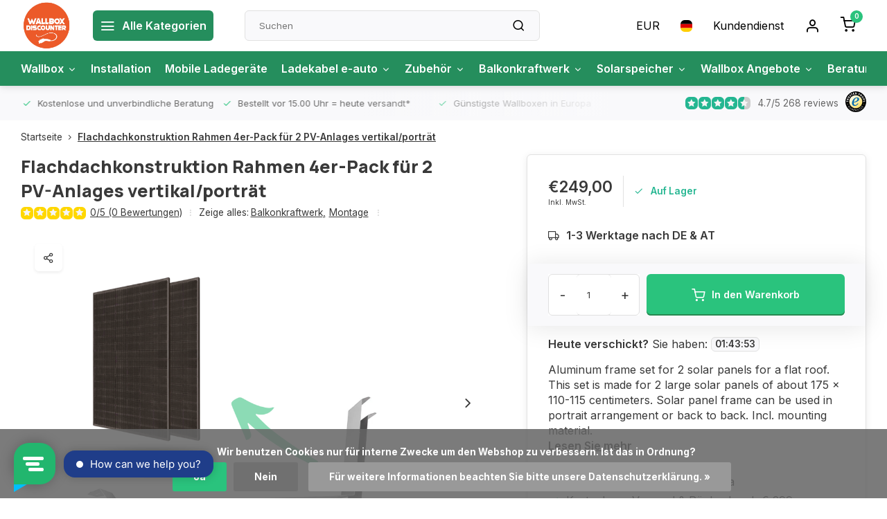

--- FILE ---
content_type: text/html;charset=utf-8
request_url: https://www.wallboxdiscounter.com/de/rahmen-pv-anlagen-flachdach-2er-pack-vertikal-port.html
body_size: 33691
content:
<!DOCTYPE html><html lang="de"><head><meta charset="utf-8"/><!-- [START] 'blocks/head.rain' --><!--

  (c) 2008-2026 Lightspeed Netherlands B.V.
  http://www.lightspeedhq.com
  Generated: 22-01-2026 @ 14:15:53

--><link rel="canonical" href="https://www.wallboxdiscounter.com/de/rahmen-pv-anlagen-flachdach-2er-pack-vertikal-port.html"/><link rel="alternate" href="https://www.wallboxdiscounter.com/de/index.rss" type="application/rss+xml" title="Neue Produkte"/><link href="https://cdn.webshopapp.com/assets/cookielaw.css?2025-02-20" rel="stylesheet" type="text/css"/><meta name="robots" content="noodp,noydir"/><meta name="google-site-verification" content="&lt;meta name=&quot;facebook-domain-verification&quot; content=&quot;nozycxwkh4qpp4rc3epsvbu9veryar&quot; /&gt;"/><meta property="og:url" content="https://www.wallboxdiscounter.com/de/rahmen-pv-anlagen-flachdach-2er-pack-vertikal-port.html?source=facebook"/><meta property="og:site_name" content="Wallbox Discounter"/><meta property="og:title" content=" Solarmodule rahmen Flachdachkonstruktion | Aluminium-Solarmodulrahmen Flachdach | Großes Format"/><meta property="og:description" content="Solarmodule mit Aluminiumrahmen für ein Flachdach. Der Rahmen ist für große Platten mit einer Größe von ca. 175 x 110-115 Zentimeter. Solarpanel-Rahmen könne..."/><meta property="og:image" content="https://cdn.webshopapp.com/shops/294692/files/453056474/ldy-flachdachkonstruktion-rahmen-4er-pack-fuer-2-p.jpg"/><script>
(function(w,d,s,l,i){w[l]=w[l]||[];w[l].push({'gtm.start':
new Date().getTime(),event:'gtm.js'});var f=d.getElementsByTagName(s)[0],
j=d.createElement(s),dl=l!='dataLayer'?'&l='+l:'';j.async=true;j.src=
'https://www.googletagmanager.com/gtm.js?id='+i+dl;f.parentNode.insertBefore(j,f);
})(window,document,'script','dataLayer','GTM-TC8J7N29');
</script><script src="https://www.powr.io/powr.js?external-type=lightspeed"></script><script src="https://pricepercustomer.cmdcbv.app/public/js/pricePerCustomer-294692.js?v=5&a=pricepercustomerfree"></script><!--[if lt IE 9]><script src="https://cdn.webshopapp.com/assets/html5shiv.js?2025-02-20"></script><![endif]--><!-- [END] 'blocks/head.rain' --><meta http-equiv="X-UA-Compatible" content="IE=edge" /><title> Solarmodule rahmen Flachdachkonstruktion | Aluminium-Solarmodulrahmen Flachdach | Großes Format - Wallbox Discounter</title><meta name="description" content="Solarmodule mit Aluminiumrahmen für ein Flachdach. Der Rahmen ist für große Platten mit einer Größe von ca. 175 x 110-115 Zentimeter. Solarpanel-Rahmen könne..."><meta name="keywords" content="LDY, Flachdachkonstruktion, Rahmen, 4er-Pack, , für, 2, PV-Anlages, vertikal/porträt, Ladestation, Ladestation zu Hause, Wallbox, Ladestation kaufen, Tesla Ladestation"><meta name="MobileOptimized" content="320"><meta name="HandheldFriendly" content="true"><meta name="viewport" content="width=device-width, initial-scale=1, initial-scale=1, minimum-scale=1, maximum-scale=1, user-scalable=no"><meta name="author" content="https://www.webdinge.nl/"><meta name="google-site-verification" content="hM9dhnuwNT7mxVvdqqWeQ_n0-78eSu9dvgizWFvo69c" /><link rel="preload" href="https://fonts.googleapis.com/css2?family=Manrope:wght@800&amp;family=Inter:wght@400;600;700;800;900&display=swap" as="style"><link rel="preconnect" href="//cdn.webshopapp.com/" crossorigin><link rel="preconnect" href="https://fonts.googleapis.com"><link rel="preconnect" href="https://fonts.gstatic.com" crossorigin><link rel="dns-prefetch" href="//cdn.webshopapp.com/"><link rel="dns-prefetch" href="https://fonts.googleapis.com"><link rel="dns-prefetch" href="https://fonts.gstatic.com" crossorigin><link rel="preload" as="style" href="https://cdn.webshopapp.com/shops/294692/themes/179924/assets/department-v3-functions.css?20260117164007"><link rel="preload" as="style" href="https://cdn.webshopapp.com/shops/294692/themes/179924/assets/theme-department-v3.css?20260117164007"><link rel="preload" as="script" href="https://cdn.webshopapp.com/shops/294692/themes/179924/assets/department-v3-functions.js?20260117164007"><link rel="preload" as="script" href="https://cdn.webshopapp.com/shops/294692/themes/179924/assets/theme-department-v3.js?20260117164007"><link rel="preload" href="https://cdn.webshopapp.com/shops/294692/themes/179924/v/2224314/assets/slide1-mobile-image.png?20240219120007" as="image" media="(max-width: 752.99px)"><link rel="preload" href="https://cdn.webshopapp.com/shops/294692/themes/179924/v/2228582/assets/slide1-tablet-image.png?20240226124010" as="image" media="(min-width: 753px) and (max-width: 991.99px)"><link rel="preload" href="https://cdn.webshopapp.com/shops/294692/themes/179924/v/2228581/assets/slide1-image.png?20240220160833" as="image" media="(min-width: 992px)"><link rel="shortcut icon" href="https://cdn.webshopapp.com/shops/294692/themes/179924/v/1378598/assets/favicon.ico?20220628112838" type="image/x-icon" /><link href='https://fonts.googleapis.com/css2?family=Manrope:wght@800&amp;family=Inter:wght@400;600;700;800;900&display=swap' rel='stylesheet'><link rel="stylesheet" href="https://cdn.webshopapp.com/shops/294692/themes/179924/assets/department-v3-functions.css?20260117164007" /><link rel="stylesheet" href="https://cdn.webshopapp.com/shops/294692/themes/179924/assets/theme-department-v3.css?20260117164007" /><script src="https://cdn.webshopapp.com/shops/294692/themes/179924/assets/jquery-3-5-1-min.js?20260117164007"></script><script>window.WEBP_ENABLED = 0</script><script>
 window.lazySizesConfig = window.lazySizesConfig || {};
 window.lazySizesConfig.lazyClass = 'lazy';
 window.lazySizesConfig.customMedia = {
    '--small': '(max-width: 752.99px)', //mob
    '--medium': '(min-width: 753px) and (max-width: 991.99px)', // tab
    '--large': '(min-width: 992px)'
 };
 document.addEventListener('lazybeforeunveil', function(e){
    var bg = e.target.getAttribute('data-bg');
    if(bg){
        e.target.style.backgroundImage = 'url(' + bg + ')';
    }
 });
</script><script type="application/ld+json">
[
  {
    "@context": "https://schema.org/",
    "@type": "Organization",
    "url": "https://www.wallboxdiscounter.com/de/",
    "name": "Wallbox Discounter",
    "legalName": "Wallbox Discounter",
    "description": "Solarmodule mit Aluminiumrahmen für ein Flachdach. Der Rahmen ist für große Platten mit einer Größe von ca. 175 x 110-115 Zentimeter. Solarpanel-Rahmen könne...",
    "logo": "https://cdn.webshopapp.com/shops/294692/themes/179924/v/2224277/assets/logo.png?20240216164043",
    "image": "https://cdn.webshopapp.com/shops/294692/themes/179924/v/2228581/assets/slide1-image.png?20240220160833",
    "contactPoint": {
      "@type": "ContactPoint",
      "contactType": "Customer service",
      "telephone": "+49 32 221854502"
    },
    "address": {
      "@type": "PostalAddress",
      "streetAddress": "Herinckhavestraat 5",
      "addressLocality": "Hengelo (O)",
      "postalCode": "7557 JJ",
      "addressCountry": "Nederland"
    }
    ,
    "aggregateRating": {
        "@type": "AggregateRating",
        "bestRating": "10",
        "worstRating": "1",
        "ratingValue": "9.2",
        "reviewCount": "1295",
        "url":"https://www.kiyoh.com/reviews/1062384/Wallbox%2BDiscounter?lang=nl"
    }
      }
  ,
  {
  "@context": "https://schema.org",
  "@type": "BreadcrumbList",
    "itemListElement": [{
      "@type": "ListItem",
      "position": 1,
      "name": "Startseite",
      "item": "https://www.wallboxdiscounter.com/de/"
    },        {
      "@type": "ListItem",
      "position": 2,
      "name": "Flachdachkonstruktion Rahmen 4er-Pack  für 2 PV-Anlages vertikal/porträt",
      "item": "https://www.wallboxdiscounter.com/de/rahmen-pv-anlagen-flachdach-2er-pack-vertikal-port.html"
    }         ]
  }
            ,
    {
      "@context": "https://schema.org/",
      "@type": "Product", 
      "name": "LDY Flachdachkonstruktion Rahmen 4er-Pack  für 2 PV-Anlages vertikal/porträt",
      "url": "https://www.wallboxdiscounter.com/de/rahmen-pv-anlagen-flachdach-2er-pack-vertikal-port.html",
      "productID": "148654392",
            "brand": {
        "@type": "Brand",
        "name": "LDY"
      },
            "description": "Aluminum frame set for 2 solar panels for a flat roof. This set is made for 2 large solar panels of about 175 x 110-115 centimeters. Solar panel frame can be used in portrait arrangement or back to back. Incl. mounting material.",      "image": [
            "https://cdn.webshopapp.com/shops/294692/files/453056474/1500x1500x2/ldy-flachdachkonstruktion-rahmen-4er-pack-fuer-2-p.jpg",            "https://cdn.webshopapp.com/shops/294692/files/453056474/1500x1500x2/ldy-flachdachkonstruktion-rahmen-4er-pack-fuer-2-p.jpg",            "https://cdn.webshopapp.com/shops/294692/files/453056474/1500x1500x2/ldy-flachdachkonstruktion-rahmen-4er-pack-fuer-2-p.jpg",            "https://cdn.webshopapp.com/shops/294692/files/453056474/1500x1500x2/ldy-flachdachkonstruktion-rahmen-4er-pack-fuer-2-p.jpg",            "https://cdn.webshopapp.com/shops/294692/files/453056474/1500x1500x2/ldy-flachdachkonstruktion-rahmen-4er-pack-fuer-2-p.jpg"            ],
      "gtin13": "7440847445443",      "mpn": "4-steun-platdak-portrait",      "sku": "4-steun-platdak-portrait",      "offers": {
        "@type": "Offer",
        "price": "249.00",
        "url": "https://www.wallboxdiscounter.com/de/rahmen-pv-anlagen-flachdach-2er-pack-vertikal-port.html",
        "priceValidUntil": "2027-01-22",
        "priceCurrency": "EUR",
                "availability": "https://schema.org/InStock",
        "inventoryLevel": "2"
              }
          }
      ]
</script></head><body><script>
  $(function(){
    console.log('us was found in list')
  });   
</script><div class="main-container three-lines"><header id="header"><div class="inner-head flex1"><div class="header flex flex-align-center flex-between container"><div class="logo flex flex-align-center  square "><a href="https://www.wallboxdiscounter.com/de/" title="Wallbox Discounter" ><img src="https://cdn.webshopapp.com/shops/294692/themes/179924/v/2226398/assets/mobile-logo.png?20240220160407" alt="Wallbox Discounter"width="150" height="150"  class="visible-mobile visible-tablet" /><img src="https://cdn.webshopapp.com/shops/294692/themes/179924/v/2224277/assets/logo.png?20240216164043" alt="Wallbox Discounter" width="150" height="150" class="visible-desktop"/></a><a class="all-cats btn-hover open_side" data-mposition="left" data-menu="cat_menu"><i class="icon-menu"></i><span class="visible-desktop">Alle Kategorien</span></a></div><div class="search search-desk flex1 visible-desktop"><form action="https://www.wallboxdiscounter.com/de/search/" method="get"><div class="clearable-input flex"><input type="text" name="q" class="search-query" autocomplete="off" placeholder="Suchen" value="" x-webkit-speech/><span class="clear-search" data-clear-input><i class="icon-x"></i>Löschen</span><button type="submit" class="btn"><i class="icon-search"></i></button></div></form><div class="autocomplete dropdown-menu" role="menu"><div class="products grid grid-3 container"></div><div class="notfound">Keine Produkte gefunden</div><div class="more container"><a class="btn btn1" href="#">Alle Ergebnisse anzeigen<span> (0)</span></a></div></div></div><div class="tools-wrap flex flex-align-center"><div class="settings visible-desktop"><div class="select-dropdown flex flex-align-center flex-between"><span data-toggle="dropdown" class="flex flex-column btn-hover">EUR</span><div class="dropdown-menu" role="menu"><a href="https://www.wallboxdiscounter.com/de/session/currency/eur/" rel="nofollow" title="eur"><span>EUR</span></a><a href="https://www.wallboxdiscounter.com/de/session/currency/gbp/" rel="nofollow" title="gbp"><span>GBP</span></a><a href="https://www.wallboxdiscounter.com/de/session/currency/usd/" rel="nofollow" title="usd"><span>USD</span></a><a href="https://www.wallboxdiscounter.com/de/session/currency/aud/" rel="nofollow" title="aud"><span>AUD</span></a><a href="https://www.wallboxdiscounter.com/de/session/currency/cad/" rel="nofollow" title="cad"><span>CAD</span></a><a href="https://www.wallboxdiscounter.com/de/session/currency/chf/" rel="nofollow" title="chf"><span>CHF</span></a><a href="https://www.wallboxdiscounter.com/de/session/currency/cny/" rel="nofollow" title="cny"><span>CNY</span></a><a href="https://www.wallboxdiscounter.com/de/session/currency/hkd/" rel="nofollow" title="hkd"><span>HKD</span></a><a href="https://www.wallboxdiscounter.com/de/session/currency/brl/" rel="nofollow" title="brl"><span>BRL</span></a><a href="https://www.wallboxdiscounter.com/de/session/currency/hrk/" rel="nofollow" title="hrk"><span>HRK</span></a><a href="https://www.wallboxdiscounter.com/de/session/currency/czk/" rel="nofollow" title="czk"><span>CZK</span></a><a href="https://www.wallboxdiscounter.com/de/session/currency/dkk/" rel="nofollow" title="dkk"><span>DKK</span></a><a href="https://www.wallboxdiscounter.com/de/session/currency/huf/" rel="nofollow" title="huf"><span>HUF</span></a><a href="https://www.wallboxdiscounter.com/de/session/currency/isk/" rel="nofollow" title="isk"><span>ISK</span></a><a href="https://www.wallboxdiscounter.com/de/session/currency/nok/" rel="nofollow" title="nok"><span>NOK</span></a><a href="https://www.wallboxdiscounter.com/de/session/currency/pln/" rel="nofollow" title="pln"><span>PLN</span></a><a href="https://www.wallboxdiscounter.com/de/session/currency/sit/" rel="nofollow" title="sit"><span>SIT</span></a><a href="https://www.wallboxdiscounter.com/de/session/currency/sek/" rel="nofollow" title="sek"><span>SEK</span></a></div></div></div><div class="settings langs visible-desktop"><div class="select-dropdown flex flex-align-center flex-between"><span data-toggle="dropdown" class="flex flex-column btn-hover"><img src="https://cdn.webshopapp.com/shops/294692/themes/179924/assets/flag-de.svg?20260117164007" alt="" width="17" height="17"/></span><div class="dropdown-menu" role="menu"><a href="https://www.wallboxdiscounter.com/nl/go/product/148654392" lang="nl" title="Nederlands"><img class="flag-icon" src="https://cdn.webshopapp.com/shops/294692/themes/179924/assets/flag-nl.svg?20260117164007" alt="Nederlands" width="17" height="17"/></a><a href="https://www.wallboxdiscounter.com/de/go/product/148654392" lang="de" title="Deutsch"><img class="flag-icon" src="https://cdn.webshopapp.com/shops/294692/themes/179924/assets/flag-de.svg?20260117164007" alt="Deutsch" width="17" height="17"/></a><a href="https://www.wallboxdiscounter.com/en/go/product/148654392" lang="en" title="English"><img class="flag-icon" src="https://cdn.webshopapp.com/shops/294692/themes/179924/assets/flag-en.svg?20260117164007" alt="English" width="17" height="17"/></a><a href="https://www.wallboxdiscounter.com/fr/go/product/148654392" lang="fr" title="Français"><img class="flag-icon" src="https://cdn.webshopapp.com/shops/294692/themes/179924/assets/flag-fr.svg?20260117164007" alt="Français" width="17" height="17"/></a></div></div></div><div class="tool service visible-desktop"><a class="flex flex-align-center btn-hover" href="https://www.wallboxdiscounter.com/de/service/">Kundendienst</a></div><div class="tool myacc"><a class="flex flex-align-center btn-hover open_side" href="javascript:;" data-menu="acc_login" data-mposition="right"><i class="icon-user"></i></a></div><div class="tool mini-cart"><a href="javascript:;" class="flex flex-column flex-align-center btn-hover open_side" data-menu="cart" data-mposition="right"><span class="i-wrap"><span class="ccnt">0</span><i class="icon-shopping-cart"></i></span></a></div></div></div><nav id="menu" class="nav list-inline menu_style2 visible-desktop"><div class="container"><ul class="menu list-inline is_no-side"><li class="item  sub use_mega"><a href="https://www.wallboxdiscounter.com/de/wallbox/" title="Wallbox">Wallbox<i class="hidden-tab-ls icon-chevron-down"></i></a><div class="dropdown-menu mega-menu custom_mm_laadpaal"><div class="container flex flex-wrap"><div class="col flex flex-column mi1"><span class="title">Ladestationen für</span><ul><li data-catId="9804683"><a class="subtitle" href="https://www.wallboxdiscounter.com/de/wallbox/wallbox-zuhause/" title="Wallbox Zuhause">Wallbox Zuhause</a></li><li data-catId="12090293"><a class="subtitle" href="https://www.wallboxdiscounter.com/de/wallbox/ladestation-unternehmen/" title="Ladestation Unternehmen">Ladestation Unternehmen</a></li></ul></div><div class="col flex flex-column mi2"><span class="title">kW-Ladestationen</span><ul><li data-catId="12114668"><a class="subtitle" href="https://www.wallboxdiscounter.com/de/wallbox/wallbox-74kw/" title="Wallbox 7.4kW">Wallbox 7.4kW</a></li><li data-catId="12090297"><a class="subtitle" href="https://www.wallboxdiscounter.com/de/wallbox/wallbox-11kw/" title="Wallbox 11kW">Wallbox 11kW</a></li><li data-catId="12090322"><a class="subtitle" href="https://www.wallboxdiscounter.com/de/wallbox/wallbox-22kw/" title="Wallbox 22kW ">Wallbox 22kW </a></li></ul></div><div class="col flex flex-column mi3"><span class="title">Spezielle Ladestationen</span><ul><li data-catId="13509620"><a class="subtitle" href="https://www.wallboxdiscounter.com/de/wallbox/wallbox-mit-mid-zaehler/" title="Wallbox mit MID-Zähler">Wallbox mit MID-Zähler</a></li><li data-catId="12090471"><a class="subtitle" href="https://www.wallboxdiscounter.com/de/wallbox/ueberschussladen-wallbox/" title="Überschussladen Wallbox">Überschussladen Wallbox</a></li><li data-catId="12090823"><a class="subtitle" href="https://www.wallboxdiscounter.com/de/wallbox/wallbox-mit-dynamischen-lastmanagement/" title="Wallbox mit dynamischen lastmanagement">Wallbox mit dynamischen lastmanagement</a></li><li data-catId="12370503"><a class="subtitle" href="https://www.wallboxdiscounter.com/de/wallbox/bidirektionale-wallbox/" title="Bidirektionale wallbox">Bidirektionale wallbox</a></li><li data-catId="11990730"><a class="subtitle" href="https://www.wallboxdiscounter.com/de/wallbox/mobile-wallbox/" title="Mobile Wallbox">Mobile Wallbox</a></li><li data-catId="12451456"><a class="subtitle" href="https://www.wallboxdiscounter.com/de/wallbox/intelligente-wallbox/" title="Intelligente Wallbox">Intelligente Wallbox</a></li><li data-catId="12366465"><a class="subtitle" href="https://www.wallboxdiscounter.com/de/wallbox/dc-ladestation/" title="DC Ladestation">DC Ladestation</a></li></ul></div><div class="col flex flex-column mi4"><span class="title">Ladegerät-Marken</span><ul><li data-catId="12366002"><a class="subtitle" href="https://www.wallboxdiscounter.com/de/wallbox/alfen-wallbox/" title="Alfen wallbox">Alfen wallbox</a></li><li data-catId="12366020"><a class="subtitle" href="https://www.wallboxdiscounter.com/de/wallbox/besen-wallbox/" title="Besen wallbox">Besen wallbox</a></li><li data-catId="12366030"><a class="subtitle" href="https://www.wallboxdiscounter.com/de/wallbox/easee-wallbox/" title="Easee wallbox">Easee wallbox</a></li><li data-catId="12366031"><a class="subtitle" href="https://www.wallboxdiscounter.com/de/wallbox/evbox-wallbox/" title="EVBox wallbox">EVBox wallbox</a></li><li data-catId="12366075"><a class="subtitle" href="https://www.wallboxdiscounter.com/de/wallbox/ratio-wallbox/" title="Ratio wallbox">Ratio wallbox</a></li><li data-catId="12366086"><a class="subtitle" href="https://www.wallboxdiscounter.com/de/wallbox/smappee-wallbox/" title="Smappee wallbox">Smappee wallbox</a></li><li data-catId="12366092"><a class="subtitle" href="https://www.wallboxdiscounter.com/de/wallbox/wallbox-ladestation/" title="Wallbox Ladestation">Wallbox Ladestation</a></li><li data-catId="12366095"><a class="subtitle" href="https://www.wallboxdiscounter.com/de/wallbox/zaptec-wallbox/" title="Zaptec wallbox">Zaptec wallbox</a></li><li data-catId="11703144"><a class="subtitle" href="https://www.wallboxdiscounter.com/de/wallbox/zappi/" title="Zappi">Zappi</a></li></ul></div><div class="col flex flex-column mi5"><span class="title">Dienstleistungen von Ladestationen</span><ul><li data-catId="12401976"><a class="subtitle" href="https://www.wallboxdiscounter.com/de/wallbox/dienstwagenabrechnung/" title="Dienstwagenabrechnung">Dienstwagenabrechnung</a></li><li data-catId="12401953"><a class="subtitle" href="https://www.wallboxdiscounter.com/de/wallbox/ladekarte-e-auto/" title="Ladekarte e-auto">Ladekarte e-auto</a></li></ul></div><div class="col flex flex-column mi6"><span class="title"></span><ul></ul></div></div></div></li><li class="item  use_mega"><a href="https://www.wallboxdiscounter.com/de/installation/" title="Installation">Installation</a></li><li class="item  use_mega"><a href="https://www.wallboxdiscounter.com/de/mobile-ladegeraete/" title="Mobile Ladegeräte">Mobile Ladegeräte</a></li><li class="item  sub use_mega"><a href="https://www.wallboxdiscounter.com/de/ladekabel-e-auto/" title="Ladekabel e-auto">Ladekabel e-auto<i class="hidden-tab-ls icon-chevron-down"></i></a><div class="dropdown-menu mega-menu "><div class="container flex flex-wrap"><div class="col "><a class="title" href="https://www.wallboxdiscounter.com/de/ladekabel-e-auto/typ-1/" title="Typ 1">Typ 1</a></div><div class="col "><a class="title" href="https://www.wallboxdiscounter.com/de/ladekabel-e-auto/typ-2/" title="Typ 2">Typ 2</a></div><div class="col "><a class="title" href="https://www.wallboxdiscounter.com/de/ladekabel-e-auto/mennekes/" title="Mennekes">Mennekes</a></div><div class="col "><a class="title" href="https://www.wallboxdiscounter.com/de/ladekabel-e-auto/typ-1-bis-typ-2/" title="Typ 1 bis Typ 2">Typ 1 bis Typ 2</a></div><div class="col "><a class="title" href="https://www.wallboxdiscounter.com/de/ladekabel-e-auto/offenes-ende/" title="Offenes Ende">Offenes Ende</a></div><div class="col "><a class="title" href="https://www.wallboxdiscounter.com/de/ladekabel-e-auto/dc-kabel/" title="DC Kabel">DC Kabel</a></div></div></div></li><li class="item  sub use_mega"><a href="https://www.wallboxdiscounter.com/de/zubehoer/" title="Zubehör">Zubehör<i class="hidden-tab-ls icon-chevron-down"></i></a><div class="dropdown-menu mega-menu "><div class="container flex flex-wrap"><div class="col "><a class="title" href="https://www.wallboxdiscounter.com/de/zubehoer/wallbox-standfuss/" title="Wallbox Standfuß">Wallbox Standfuß</a></div><div class="col "><a class="title" href="https://www.wallboxdiscounter.com/de/zubehoer/steckerhalterung/" title="Steckerhalterung">Steckerhalterung</a></div><div class="col "><a class="title" href="https://www.wallboxdiscounter.com/de/zubehoer/myenergi-zubehoer/" title="myenergi Zubehör">myenergi Zubehör</a></div><div class="col "><a class="title" href="https://www.wallboxdiscounter.com/de/zubehoer/kwh-zaehlers/" title="kWh-Zählers">kWh-Zählers</a></div><div class="col "><a class="title" href="https://www.wallboxdiscounter.com/de/zubehoer/schutzschalter-fuer-wallboxen/" title="Schutzschalter für Wallboxen">Schutzschalter für Wallboxen</a></div><div class="col "><a class="title" href="https://www.wallboxdiscounter.com/de/zubehoer/stromkabel/" title="Stromkabel">Stromkabel</a></div><div class="col "><a class="title" href="https://www.wallboxdiscounter.com/de/zubehoer/datenkabel/" title="Datenkabel">Datenkabel</a></div><div class="col "><a class="title" href="https://www.wallboxdiscounter.com/de/zubehoer/mini-verteilers/" title="Mini-Verteilers">Mini-Verteilers</a></div><div class="col "><a class="title" href="https://www.wallboxdiscounter.com/de/zubehoer/heizkoerper-ventilator/" title="Heizkörper Ventilator">Heizkörper Ventilator</a></div><div class="col "><a class="title" href="https://www.wallboxdiscounter.com/de/zubehoer/lastausgleich/" title="Lastausgleich">Lastausgleich</a></div><div class="col "><a class="title" href="https://www.wallboxdiscounter.com/de/zubehoer/v2l/" title="V2L">V2L</a></div></div></div></li><li class="item  sub use_mega"><a href="https://www.wallboxdiscounter.com/de/balkonkraftwerk/" title="Balkonkraftwerk">Balkonkraftwerk<i class="hidden-tab-ls icon-chevron-down"></i></a><div class="dropdown-menu mega-menu "><div class="container flex flex-wrap"><div class="col "><a class="title" href="https://www.wallboxdiscounter.com/de/balkonkraftwerk/balkonkraftwerk-sets/" title="Balkonkraftwerk sets">Balkonkraftwerk sets</a></div><div class="col "><a class="title" href="https://www.wallboxdiscounter.com/de/balkonkraftwerk/balkonkraftwerk-wechselrichter/" title="Balkonkraftwerk wechselrichter">Balkonkraftwerk wechselrichter</a></div><div class="col "><a class="title" href="https://www.wallboxdiscounter.com/de/balkonkraftwerk/solarkabels/" title="Solarkabels">Solarkabels</a></div><div class="col "><a class="title" href="https://www.wallboxdiscounter.com/de/balkonkraftwerk/stromzaehler-balkonkraftwerk/" title="Stromzähler balkonkraftwerk">Stromzähler balkonkraftwerk</a></div><div class="col flex flex-column"><a class="title" href="https://www.wallboxdiscounter.com/de/balkonkraftwerk/montage/" title="Montage">Montage</a><ul><li><a class="subtitle" href="https://www.wallboxdiscounter.com/de/balkonkraftwerk/montage/flachdach/" title="Flachdach">Flachdach</a></li><li><a class="subtitle" href="https://www.wallboxdiscounter.com/de/balkonkraftwerk/montage/schraegdach/" title="Schrägdach">Schrägdach</a></li><li><a class="subtitle" href="https://www.wallboxdiscounter.com/de/balkonkraftwerk/montage/balkon/" title="Balkon">Balkon</a></li><li><a class="subtitle" href="https://www.wallboxdiscounter.com/de/balkonkraftwerk/montage/wellbleche/" title="Wellbleche">Wellbleche</a></li><li><a class="subtitle last" href="https://www.wallboxdiscounter.com/de/balkonkraftwerk/montage/dachziegel/" title="Dachziegel">Dachziegel</a></li></ul></div></div></div></li><li class="item  sub use_mega"><a href="https://www.wallboxdiscounter.com/de/solarspeicher/" title="Solarspeicher">Solarspeicher<i class="hidden-tab-ls icon-chevron-down"></i></a><div class="dropdown-menu mega-menu "><div class="container flex flex-wrap"><div class="col "><a class="title" href="https://www.wallboxdiscounter.com/de/solarspeicher/intelligente-solarspeicher/" title="Intelligente Solarspeicher">Intelligente Solarspeicher</a></div><div class="col "><a class="title" href="https://www.wallboxdiscounter.com/de/solarspeicher/guenstige-solarspeicher/" title="Günstige Solarspeicher">Günstige Solarspeicher</a></div><div class="col "><a class="title" href="https://www.wallboxdiscounter.com/de/solarspeicher/solarspeicher-fuer-solarmodule/" title="Solarspeicher für Solarmodule">Solarspeicher für Solarmodule</a></div><div class="col "><a class="title" href="https://www.wallboxdiscounter.com/de/solarspeicher/solarspeicher-mit-stecker/" title="Solarspeicher mit Stecker">Solarspeicher mit Stecker</a></div><div class="col "><a class="title" href="https://www.wallboxdiscounter.com/de/solarspeicher/kleine-solarspeicher/" title="Kleine Solarspeicher">Kleine Solarspeicher</a></div><div class="col "><a class="title" href="https://www.wallboxdiscounter.com/de/solarspeicher/modulare-solarspeicher/" title="Modulare Solarspeicher">Modulare Solarspeicher</a></div><div class="col "><a class="title" href="https://www.wallboxdiscounter.com/de/solarspeicher/solarspeicher-mit-backup/" title="Solarspeicher mit Backup">Solarspeicher mit Backup</a></div><div class="col "><a class="title" href="https://www.wallboxdiscounter.com/de/solarspeicher/solarbatterie-mit-integriertem-wechselrichter/" title="Solarbatterie mit integriertem Wechselrichter">Solarbatterie mit integriertem Wechselrichter</a></div><div class="col "><a class="title" href="https://www.wallboxdiscounter.com/de/solarspeicher/solarspeicher-mit-ki/" title="Solarspeicher mit KI">Solarspeicher mit KI</a></div><div class="col "><a class="title" href="https://www.wallboxdiscounter.com/de/solarspeicher/solarspeicher-10-kwh/" title="Solarspeicher 10 kWh">Solarspeicher 10 kWh</a></div><div class="col "><a class="title" href="https://www.wallboxdiscounter.com/de/solarspeicher/solarspeicher-5-kwh/" title="Solarspeicher 5 kWh">Solarspeicher 5 kWh</a></div><div class="col "><a class="title" href="https://www.wallboxdiscounter.com/de/solarspeicher/anker-solarspeicher/" title="Anker Solarspeicher">Anker Solarspeicher</a></div><div class="col "><a class="title" href="https://www.wallboxdiscounter.com/de/solarspeicher/hoymiles-solarspeicher/" title="Hoymiles Solarspeicher">Hoymiles Solarspeicher</a></div><div class="col "><a class="title" href="https://www.wallboxdiscounter.com/de/solarspeicher/growatt-solarspeicher/" title="Growatt Solarspeicher">Growatt Solarspeicher</a></div><div class="col "><a class="title" href="https://www.wallboxdiscounter.com/de/solarspeicher/tesla-powerwall/" title="Tesla Powerwall">Tesla Powerwall</a></div><div class="col flex flex-column"><a class="title" href="https://www.wallboxdiscounter.com/de/solarspeicher/zendure-solarspeicher/" title="Zendure Solarspeicher">Zendure Solarspeicher</a><ul><li><a class="subtitle last" href="https://www.wallboxdiscounter.com/de/solarspeicher/zendure-solarspeicher/solarflow/" title="Solarflow">Solarflow</a></li></ul></div></div></div></li><li class="item  sub use_mega"><a href="https://www.wallboxdiscounter.com/de/wallbox-angebote/" title="Wallbox Angebote">Wallbox Angebote<i class="hidden-tab-ls icon-chevron-down"></i></a><div class="dropdown-menu mega-menu "><div class="container flex flex-wrap"><div class="col "><a class="title" href="https://www.wallboxdiscounter.com/de/wallbox-angebote/ladestation/" title="Ladestation ">Ladestation </a></div><div class="col "><a class="title" href="https://www.wallboxdiscounter.com/de/wallbox-angebote/ladekabel-auslauf/" title="Ladekabel Auslauf">Ladekabel Auslauf</a></div><div class="col "><a class="title" href="https://www.wallboxdiscounter.com/de/wallbox-angebote/zubehoer/" title="Zubehör">Zubehör</a></div><div class="col "><a class="title" href="https://www.wallboxdiscounter.com/de/wallbox-angebote/solarspeicher/" title="Solarspeicher">Solarspeicher</a></div><div class="col "><a class="title" href="https://www.wallboxdiscounter.com/de/wallbox-angebote/balkonkraftwerk/" title="Balkonkraftwerk">Balkonkraftwerk</a></div><div class="col "><a class="title" href="https://www.wallboxdiscounter.com/de/wallbox-angebote/kombi-angebote/" title="Kombi Angebote">Kombi Angebote</a></div></div></div></li><li class="item  sub use_mega"><a href="https://www.wallboxdiscounter.com/de/beratung/" title="Beratung">Beratung<i class="hidden-tab-ls icon-chevron-down"></i></a><div class="dropdown-menu mega-menu "><div class="container flex flex-wrap"><div class="col "><a class="title" href="https://www.wallboxdiscounter.com/de/beratung/11-kw-wallbox-3-phasig/" title=" 11 kW Wallbox 3-phasig"> 11 kW Wallbox 3-phasig</a></div><div class="col "><a class="title" href="https://www.wallboxdiscounter.com/de/beratung/beste-wallbox-fuer-zu-hause/" title="Beste Wallbox für zu Hause">Beste Wallbox für zu Hause</a></div><div class="col "><a class="title" href="https://www.wallboxdiscounter.com/de/beratung/intelligente-wallbox/" title="Intelligente Wallbox">Intelligente Wallbox</a></div><div class="col "><a class="title" href="https://www.wallboxdiscounter.com/de/beratung/deklarieren-sie-die-leistung-von-elektroautos/" title="Deklarieren Sie die Leistung von Elektroautos">Deklarieren Sie die Leistung von Elektroautos</a></div><div class="col "><a class="title" href="https://www.wallboxdiscounter.com/de/beratung/was-kostet-eine-wallbox/" title="Was kostet eine Wallbox">Was kostet eine Wallbox</a></div><div class="col "><a class="title" href="https://www.wallboxdiscounter.com/de/beratung/tipps-zur-privaten-wallbox-kfw-foerderung/" title="Tipps zur privaten Wallbox  KfW Förderung ">Tipps zur privaten Wallbox  KfW Förderung </a></div><div class="col "><a class="title" href="https://www.wallboxdiscounter.com/de/beratung/load-balancing-wallbox/" title="Load balancing wallbox">Load balancing wallbox</a></div><div class="col "><a class="title" href="https://www.wallboxdiscounter.com/de/beratung/wallbox-guenstig-kaufen/" title="Wallbox günstig kaufen">Wallbox günstig kaufen</a></div><div class="col "><a class="title" href="https://www.wallboxdiscounter.com/de/beratung/zuschuss-fuer-ladestationen-und-elektrofahrzeuge-i/" title="Zuschuss für Ladestationen und Elektrofahrzeuge in Belgien">Zuschuss für Ladestationen und Elektrofahrzeuge in Belgien</a></div><div class="col "><a class="title" href="https://www.wallboxdiscounter.com/de/beratung/ladestationen-fuer-wohnungseigentuemergemeinschaft/" title="Ladestationen für Wohnungseigentümergemeinschaften">Ladestationen für Wohnungseigentümergemeinschaften</a></div><div class="col "><a class="title" href="https://www.wallboxdiscounter.com/de/beratung/aufladen-mit-dynamischem-energievertrag/" title="Aufladen mit dynamischem Energievertrag">Aufladen mit dynamischem Energievertrag</a></div><div class="col "><a class="title" href="https://www.wallboxdiscounter.com/de/beratung/vor-und-nachteile-von-plug-in-solarmodulen/" title=" Vor- und Nachteile von Plug-in-Solarmodulen"> Vor- und Nachteile von Plug-in-Solarmodulen</a></div></div></div></li></ul></div></nav></div><div class="search visible-mobile visible-tablet search-mob"><form action="https://www.wallboxdiscounter.com/de/search/" method="get"><div class="clearable-input flex"><input type="text" name="q" class="search-query" autocomplete="off" placeholder="Suchen" value="" x-webkit-speech/><span class="clear-search" data-clear-input><i class="icon-x"></i>Löschen</span><span class="btn"><i class="icon-search"></i></span></div></form><a class="flex flex-align-center btn-hover" href="https://www.wallboxdiscounter.com/de/service/"><img src="https://cdn.webshopapp.com/shops/294692/themes/179924/assets/icon-info.svg?20260117164007" width="24" height="24"/></a><a href="javascript:;" title="Produkte vergleichen" class="open_side compare-trigger  hidden-desktop" data-menu="compare" data-mposition="right"><i class="icon-sliders icon_w_text"></i><span class="comp-cnt">0</span></a></div></header><div id="top"><div class="top container flex flex-align-center flex-between"><div class="usp-car usp-car-head swiper"><div class="swiper-wrapper"><div class="usp swiper-slide" data-swiper-autoplay="5000"><i class=" icon-check icon_w_text"></i><span class="usp-text">
               Günstigste Wallboxen in Europa
               <span class="usp-subtext"></span></span></div><div class="usp swiper-slide" data-swiper-autoplay="5000"><i class=" icon-check icon_w_text"></i><span class="usp-text">
               Kostenloser Versand  & Rückgabe ab € 299
               <span class="usp-subtext"></span></span></div><div class="usp swiper-slide" data-swiper-autoplay="5000"><i class=" icon-check icon_w_text"></i><span class="usp-text">
               Kostenlose und unverbindliche Beratung
               <span class="usp-subtext"></span></span></div><div class="usp swiper-slide" data-swiper-autoplay="5000"><i class=" icon-check icon_w_text"></i><span class="usp-text">
               Bestellt vor 15.00 Uhr = heute versandt*
               <span class="usp-subtext"></span></span></div></div></div><div class="visible-desktop visible-tablet score-wrap-shadow"><div class="swipe__overlay swipe-module__overlay--end"></div><div class="shop-score review flex "><div class="item-rating flex"><span class="star icon-star-full211 on"></span><span class="star icon-star-full211 on"></span><span class="star icon-star-full211 on"></span><span class="star icon-star-full211 on"></span><span class="star icon-star-full211 semi"></span></div><span class="text"><span>4.7/5 268 reviews</span><a class="visible-desktop" href="https://www.trustedshops.de/bewertung/info_XB16E0693E5FA080890E9AC18239D00A8.html"><picture><img src="https://cdn.webshopapp.com/assets/blank.gif?2025-02-20" data-src="https://cdn.webshopapp.com/shops/294692/themes/179924/assets/tm-tsbp.svg?20260117164007" alt="tm-tsbp" width="30" height="30" class="lazy"/></picture></a></span><a class="abs-link" target="_blank" href="https://www.trustedshops.de/bewertung/info_XB16E0693E5FA080890E9AC18239D00A8.html"></a></div></div></div></div><link href="https://cdn.webshopapp.com/shops/294692/themes/179924/assets/product.css?20260117164007" rel="stylesheet" type='text/css' /><script src="https://cdn.webshopapp.com/shops/294692/themes/179924/assets/product.js?20260117164007"></script><div class="product-content container "><div class="art_bread_wrap flex flex-between"><div class="breadcrumb-container flex flex-align-center flex-wrap"><a class="go-back hidden-desktop" href="javascript: history.go(-1)"><i class="icon-chevron-left icon_w_text"></i>Zurück</a><a class="visible-desktop " href="https://www.wallboxdiscounter.com/de/" title="Startseite">Startseite<i class="icon-chevron-right"></i></a><a href="https://www.wallboxdiscounter.com/de/rahmen-pv-anlagen-flachdach-2er-pack-vertikal-port.html" class="visible-desktop active">Flachdachkonstruktion Rahmen 4er-Pack  für 2 PV-Anlages vertikal/porträt</a></div></div><div class="flex flex-between flex-column"><div class="images item small p-carousel "><div class="header flex flex-column"><div class="title-wrap flex"><h1 class="title">Flachdachkonstruktion Rahmen 4er-Pack  für 2 PV-Anlages vertikal/porträt</h1></div><div class="single-meta flex flex-align-center flex-wrap"><div class="item-rating flex flex-align-center"><span class="star icon-star-full211 off"></span><span class="star icon-star-full211 off"></span><span class="star icon-star-full211 off"></span><span class="star icon-star-full211 off"></span><span class="star icon-star-full211 off"></span><a class="goSmoothly" data-click href="#reviews">0/5 (0 Bewertungen)</a><i class="icon_w_text text_w_icon icon-more-vertical"></i></div><span class="brand-name visible-desktop flex flex-align-center">Zeige alles:
                  <a href="https://www.wallboxdiscounter.com/de/balkonkraftwerk/" class="brand-name">Balkonkraftwerk<em>,</em></a><a href="https://www.wallboxdiscounter.com/de/balkonkraftwerk/montage/" class="brand-name">Montage</a><i class="icon_w_text text_w_icon icon-more-vertical"></i></span></div></div><div class="carousel-wrap flex flex-column"><div id="carouselMain" class="swiper-overflow"><div class="main-images swiper" data-sw-thumbs="true"><div class="label flex"></div><div class="media-labels label flex visible-desktop"><div class="media-btn share"><i class="icon-share-2"></i><div class="socials flex flex-align-center"><a onclick="return !window.open(this.href,'Flachdachkonstruktion Rahmen 4er-Pack  für 2 PV-Anlages vertikal/porträt', 'width=500,height=500')" href="https://twitter.com/intent/tweet?status=Flachdachkonstruktion Rahmen 4er-Pack  für 2 PV-Anlages vertikal/porträt+https://www.wallboxdiscounter.com/de/rahmen-pv-anlagen-flachdach-2er-pack-vertikal-port.html" class="btn-round" target="_blank"><i class="icon-twitter"></i></a><a onclick="return !window.open(this.href,'Flachdachkonstruktion Rahmen 4er-Pack  für 2 PV-Anlages vertikal/porträt', 'width=500,height=500')" href="https://www.facebook.com/sharer/sharer.php?u=https://www.wallboxdiscounter.com/de/rahmen-pv-anlagen-flachdach-2er-pack-vertikal-port.html&title=Flachdachkonstruktion Rahmen 4er-Pack  für 2 PV-Anlages vertikal/porträt" class="btn-round" target="_blank"><i class="icon-fb"></i></a><a onclick="return !window.open(this.href,'Flachdachkonstruktion Rahmen 4er-Pack  für 2 PV-Anlages vertikal/porträt', 'width=500,height=500')" href="https://pinterest.com/pin/create/button/?media=https://cdn.webshopapp.com/shops/294692/files/453056474/image.jpg&url=https://www.wallboxdiscounter.com/de/rahmen-pv-anlagen-flachdach-2er-pack-vertikal-port.html&is_video=false&description=Flachdachkonstruktion Rahmen 4er-Pack  für 2 PV-Anlages vertikal/porträt" class="btn-round" target="_blank"><i class="icon-pinterest1"></i></a><a href="https://api.whatsapp.com/send?text=Flachdachkonstruktion Rahmen 4er-Pack  für 2 PV-Anlages vertikal/porträt+https://www.wallboxdiscounter.com/de/rahmen-pv-anlagen-flachdach-2er-pack-vertikal-port.html"><i class="icon-whatsapp"></i></a></div></div></div><div class="swiper-wrapper"><div class="swiper-slide"><a href=" https://cdn.webshopapp.com/shops/294692/files/453056474/ldy-flachdachkonstruktion-rahmen-4er-pack-fuer-2-p.jpg" data-fancybox="gallery" class=""><picture class="flex"><img src="https://cdn.webshopapp.com/assets/blank.gif?2025-02-20" data-src="https://cdn.webshopapp.com/shops/294692/files/453056474/700x700x2/ldy-flachdachkonstruktion-rahmen-4er-pack-fuer-2-p.jpg" alt="LDY Flachdachkonstruktion Rahmen 4er-Pack  für 2 PV-Anlages vertikal/porträt" class="lazy img-responsive" width="500" height="500" /></picture></a></div><div class="swiper-slide"><a href=" https://cdn.webshopapp.com/shops/294692/files/448299601/ldy-flachdachkonstruktion-rahmen-4er-pack-fuer-2-p.jpg" data-fancybox="gallery" class=""><picture class="flex"><img src="https://cdn.webshopapp.com/assets/blank.gif?2025-02-20" data-src="https://cdn.webshopapp.com/shops/294692/files/448299601/700x700x2/ldy-flachdachkonstruktion-rahmen-4er-pack-fuer-2-p.jpg" alt="LDY Flachdachkonstruktion Rahmen 4er-Pack  für 2 PV-Anlages vertikal/porträt" class="lazy img-responsive" width="500" height="500" /></picture></a></div><div class="swiper-slide"><a href=" https://cdn.webshopapp.com/shops/294692/files/448299608/ldy-flachdachkonstruktion-rahmen-4er-pack-fuer-2-p.jpg" data-fancybox="gallery" class=""><picture class="flex"><img src="https://cdn.webshopapp.com/assets/blank.gif?2025-02-20" data-src="https://cdn.webshopapp.com/shops/294692/files/448299608/700x700x2/ldy-flachdachkonstruktion-rahmen-4er-pack-fuer-2-p.jpg" alt="LDY Flachdachkonstruktion Rahmen 4er-Pack  für 2 PV-Anlages vertikal/porträt" class="lazy img-responsive" width="500" height="500" /></picture></a></div><div class="swiper-slide"><a href=" https://cdn.webshopapp.com/shops/294692/files/448299615/ldy-flachdachkonstruktion-rahmen-4er-pack-fuer-2-p.jpg" data-fancybox="gallery" class=""><picture class="flex"><img src="https://cdn.webshopapp.com/assets/blank.gif?2025-02-20" data-src="https://cdn.webshopapp.com/shops/294692/files/448299615/700x700x2/ldy-flachdachkonstruktion-rahmen-4er-pack-fuer-2-p.jpg" alt="LDY Flachdachkonstruktion Rahmen 4er-Pack  für 2 PV-Anlages vertikal/porträt" class="lazy img-responsive" width="500" height="500" /></picture></a></div><div class="swiper-slide"><a href=" https://cdn.webshopapp.com/shops/294692/files/448299625/ldy-flachdachkonstruktion-rahmen-4er-pack-fuer-2-p.jpg" data-fancybox="gallery" class=""><picture class="flex"><img src="https://cdn.webshopapp.com/assets/blank.gif?2025-02-20" data-src="https://cdn.webshopapp.com/shops/294692/files/448299625/700x700x2/ldy-flachdachkonstruktion-rahmen-4er-pack-fuer-2-p.jpg" alt="LDY Flachdachkonstruktion Rahmen 4er-Pack  für 2 PV-Anlages vertikal/porträt" class="lazy img-responsive" width="500" height="500" /></picture></a></div></div></div><div class="swiper-pagination" id="page399532072"></div><div class="swiper-scrollbar" id="scroll1764298358"></div><a class="swiper-prev btn-hover" id="control1558963427"><i class="icon-chevron-left"></i></a><a class="swiper-next btn-hover" id="control672835282"><i class="icon-chevron-right"></i></a></div><div id="carouselThumb" class="swiper-overflow"><div class="thumb-images swiper visible-desktop"><div class="swiper-wrapper"><span class="swiper-slide square small square"><picture><img src="https://cdn.webshopapp.com/assets/blank.gif?2025-02-20" data-src="https://cdn.webshopapp.com/shops/294692/files/453056474/ldy-flachdachkonstruktion-rahmen-4er-pack-fuer-2-p.jpg" alt="LDY Flachdachkonstruktion Rahmen 4er-Pack  für 2 PV-Anlages vertikal/porträt" class="lazy" width="80" height="80" /></picture></span><span class="swiper-slide square small square"><picture><img src="https://cdn.webshopapp.com/assets/blank.gif?2025-02-20" data-src="https://cdn.webshopapp.com/shops/294692/files/448299601/ldy-flachdachkonstruktion-rahmen-4er-pack-fuer-2-p.jpg" alt="LDY Flachdachkonstruktion Rahmen 4er-Pack  für 2 PV-Anlages vertikal/porträt" class="lazy" width="80" height="80" /></picture></span><span class="swiper-slide square small square"><picture><img src="https://cdn.webshopapp.com/assets/blank.gif?2025-02-20" data-src="https://cdn.webshopapp.com/shops/294692/files/448299608/ldy-flachdachkonstruktion-rahmen-4er-pack-fuer-2-p.jpg" alt="LDY Flachdachkonstruktion Rahmen 4er-Pack  für 2 PV-Anlages vertikal/porträt" class="lazy" width="80" height="80" /></picture></span><span class="swiper-slide square small square"><picture><img src="https://cdn.webshopapp.com/assets/blank.gif?2025-02-20" data-src="https://cdn.webshopapp.com/shops/294692/files/448299615/ldy-flachdachkonstruktion-rahmen-4er-pack-fuer-2-p.jpg" alt="LDY Flachdachkonstruktion Rahmen 4er-Pack  für 2 PV-Anlages vertikal/porträt" class="lazy" width="80" height="80" /></picture></span><span class="swiper-slide square small square"><picture><img src="https://cdn.webshopapp.com/assets/blank.gif?2025-02-20" data-src="https://cdn.webshopapp.com/shops/294692/files/448299625/ldy-flachdachkonstruktion-rahmen-4er-pack-fuer-2-p.jpg" alt="LDY Flachdachkonstruktion Rahmen 4er-Pack  für 2 PV-Anlages vertikal/porträt" class="lazy" width="80" height="80" /></picture></span></div></div><a class="swiper-prev btn-hover" id="control794201149"><i class="icon-chevron-left"></i></a><a class="swiper-next btn-hover" id="control516373376"><i class="icon-chevron-right"></i></a></div></div></div><div class="meta item"><form action="https://www.wallboxdiscounter.com/de/cart/add/293201750/" id="product_configure_form" method="post" ><div class="pr-st-wrap flex"><div class="pricing"><span class="item-price"><span class="reg_p">249,- € </span></span></div><div class="stock-level"><span class="color-green"><i class="icon-check icon_w_text"></i>Auf Lager </span></div></div><div class="product-add  variant_blocks custom-select checkbox" data-product_id="148654392" data-varlength="0"></div><span class="delivery"><i class="icon-truck icon_w_text"></i>1-3 Werktage nach DE &amp; AT</span><div class="adding flex flex-align-center make-sticky"><div class="errors"><span class="subtitle">Pflichtfelder:</span><ul class="config_errors"></ul></div><div class="btn-wrap flex"><div class="quantity-input flex1"><div class="input-wrap is_pp"><a href="javascript:;" class="down quantity-btn " data-way="down">-</a><input type="number" pattern="/d*" name="quantity" value="1" ><a href="javascript:;" class="up quantity-btn " data-way="up">+</a></div></div><button type="submit" class="pp_is_add_btn pb flex2 btn btn1 stay" title="In den Warenkorb" data-mt-sku="4-steun-platdak-portrait"><span class="submitting"></span><i class="icon-shopping-cart icon_w_text"></i><span class="ct_small">In den Warenkorb</span></button></div></div><div id="clockdiv" class="co_timer flex flex-align-center"><b>Heute verschickt?</b> Sie haben:
     <div class="timer flex flex-align-center"><span class="days" style="display:none;"></span><span class="hours"></span>:
        <span class="minutes"></span>:
        <span class="seconds"></span></div></div><div class="description">Aluminum frame set for 2 solar panels for a flat roof. This set is made for 2 large solar panels of about 175 x 110-115 centimeters. Solar panel frame can be used in portrait arrangement or back to back. Incl. mounting material.<a href="#description" class="goSmoothly" data-click>Lesen Sie mehr</a></div></form><div class="product-usps"><div class="prod-usp flex"><i class="icon-check icon_w_text"></i><span>Günstigste Wallboxen in Europa </span></div><div class="prod-usp flex"><i class="icon-check icon_w_text"></i><span>Kostenloser Versand  & Rückgabe ab € 299 </span></div><div class="prod-usp flex"><i class="icon-check icon_w_text"></i><span>Kostenlose und unverbindliche Beratung </span></div><div class="prod-usp flex"><i class="icon-check icon_w_text"></i><span>Bestellt vor 15.00 Uhr = heute versandt* </span></div></div></div></div></div><nav class="product-menu visible-desktop"><div class="container flex"><ul class="list-inline flex1"><li><a href="#sec_2" class="goMenu">Produktbeschreibung</a></li><li><a href="#sec_4" class="goMenu">Ergänzende Produkte</a></li><li><a href="#sec_5" class="goMenu">Bewertungen</a></li><li><a href="#sec_6" class="goMenu">Eigenschaften</a></li><li><a href="#sec_8" class="goMenu">Zuletzt angesehen</a></li></ul><div class="secondary_add flex flex-align-center"><img class="lazy" src="https://cdn.webshopapp.com/shops/294692/files/453056474/40x40x2/flachdachkonstruktion-rahmen-4er-pack-fuer-2-pv-an.jpg" alt="Flachdachkonstruktion Rahmen 4er-Pack  für 2 PV-Anlages vertikal/porträt" width="40" height="40" /><span class="flex1"><span class="sec-title">Flachdachkonstruktion Rahmen 4er-Pack  für 2 PV-Anlages vertikal/porträt</span><div class="pricing"><span class="item-price"><span class="reg_p">249,- €</span></span></div></span><button type="submit" class="pp_is_add_btn add_sec btn btn1 stay" title="In den Warenkorb"><i class="icon-shopping-cart"></i></button></div></div></nav><section class="product-desc flex flex-between flex-column container"><div class="col-left flex flex-column"><div id="sec_1" class="spacer"><div class="proscons-wrap"><span class="title flex">Vor-und Nachteile</span><ul class="proscons flex flex-column"><li class="flex flex-align-center"><i class="icon-plus icon_w_text"></i>Vollständiger Montagesatz</li><li class="flex flex-align-center"><i class="icon-plus icon_w_text"></i>Einfache Montage</li><li class="flex flex-align-center"><i class="icon-plus icon_w_text"></i>Schnelle Amortisationszeit</li><li class="flex flex-align-center"><i class="icon-minus icon_w_text"></i>Ballast supplémentaire nécessaire</li><li class="flex flex-align-center"><i class="icon-minus icon_w_text"></i>Nur für Flachdächer</li></ul></div></div><div id="sec_2" class="spacer"><div class="product-block" id="description"><div class="menu-toggle "><span class="title">Beschreibung<i class="icon_w_text icon-chevron-down visible-mobile visible-tablet"></i></span><div class="toggle flex-column desc-wrap toggle-content  js-show-more-wrap"><div class="js-show-more-content"><p>Mit diesem Aluminiumrahmen für Photovoltaikanlagen können Sie sicher sein, dass die Photovoltaikanlagen sicher installiert werden können. Das leichte Aluminium ist U-förmig geschnitten, so dass der Rahmen direkt zum Auflegen von Ballast geeignet ist. Mit diesem PV-Anlage Rahmen können die PV-Anlagen in die richtige Position gebracht werden.</p><ul><li>Geeignet für Paneele mit einer Größe von 175x110-115 Zentimetern.</li><li>Anordnung im Hochformat; direkt die richtige Position für das Solarpanel</li><li>Hochwertiges, leichtes Aluminium</li><li>Direkt geeignet für die Platzierung von Ballast; daher keine Bohrungen im (Flach-)Dach.</li><li>Leicht zu montieren.</li><li>Inklusive Montagematerial.</li><li>Dies ist ein Satz von 2 Rahmen, geeignet für 1 Solarsäule.</li></ul></div><span class="js-show-more-btn js-show-more-more" style="display: block;">Lesen Sie mehr</span><span class="js-show-more-btn js-show-more-less" style="display: none;">Weniger lesen</span></div></div></div></div><div id="sec_3" class="spacer"></div><div id="sec_4" class="spacer"><div id="related" ><div class="menu-toggle"><span class="title">Ergänzende Produkte<i class="icon_w_text icon-chevron-down visible-mobile visible-tablet"></i></span><div class="toggle flex-column"><div class="item item-list small-list small-list-pp flex" data-handle="https://www.wallboxdiscounter.com/de/balkonkraftwerk-600w-steckdose.html" data-vid="289359204" data-extrainfo="stockship"><div class="item-image-container  small square"><a href="https://www.wallboxdiscounter.com/de/balkonkraftwerk-600w-steckdose.html" title="Solar Balkonkraftwerk 820W mit Mikrowechselrichter - Plug &amp; Play - 2x410W PV-Modulen -  600W Mikrowechselrichter"><img src="https://cdn.webshopapp.com/assets/blank.gif?2025-02-20" data-src="https://cdn.webshopapp.com/shops/294692/files/476294894/100x100x2/solar-balkonkraftwerk-820w-mit-mikrowechselrichter.jpg" alt="LDY Solar Balkonkraftwerk 820W mit Mikrowechselrichter - Plug &amp; Play - 2x410W PV-Modulen -  600W Mikrowechselrichter" class="lazy" width="80" height="80" /></a></div><div class="item-meta-container flex1 flex flex-column"><div class="item-rating flex flex-align-center"><span class="star icon-star-full211 on"></span><span class="star icon-star-full211 on"></span><span class="star icon-star-full211 on"></span><span class="star icon-star-full211 on"></span><span class="star icon-star-full211 semi"></span></div><a class="item-name" href="https://www.wallboxdiscounter.com/de/balkonkraftwerk-600w-steckdose.html" title="LDY Solar Balkonkraftwerk 820W mit Mikrowechselrichter - Plug &amp; Play - 2x410W PV-Modulen -  600W Mikrowechselrichter"> Solar Balkonkraftwerk 820W mit Mikrowechselrichter - Plug &amp; Play - 2x410W PV-Modulen -  600W Mikrowechselrichter</a><div class="item-price-container flex"><span class="old-price">799,- €</span><span class="item-price with-old">
                         349,- €                                  </span></div></div><div class="item-price-container flex flex-column"><div class="label flex"><span class="discount" style="background-color:#fd0606;"><i>-56%</i></span></div><a href="https://www.wallboxdiscounter.com/de/balkonkraftwerk-600w-steckdose.html" class="go btn btn1"><i class="icon-chevron-right"></i></a></div></div><div class="item item-list small-list small-list-pp flex" data-handle="https://www.wallboxdiscounter.com/de/solar-balkonkraftwerk-460w.html" data-vid="284084139" data-extrainfo="stockship"><div class="item-image-container  small square"><a href="https://www.wallboxdiscounter.com/de/solar-balkonkraftwerk-460w.html" title="1 Solar Balkonkraftwerk - Plug &amp; Play - 460PV-Module mit Mikrowechselrichter"><img src="https://cdn.webshopapp.com/assets/blank.gif?2025-02-20" data-src="https://cdn.webshopapp.com/shops/294692/files/488440986/100x100x2/1-solar-balkonkraftwerk-plug-play-460pv-module-mit.jpg" alt="LDY 1 Solar Balkonkraftwerk - Plug &amp; Play - 460PV-Module mit Mikrowechselrichter" class="lazy" width="80" height="80" /></a></div><div class="item-meta-container flex1 flex flex-column"><div class="item-rating flex flex-align-center"><span class="star icon-star-full211 on"></span><span class="star icon-star-full211 on"></span><span class="star icon-star-full211 on"></span><span class="star icon-star-full211 on"></span><span class="star icon-star-full211 semi"></span></div><a class="item-name" href="https://www.wallboxdiscounter.com/de/solar-balkonkraftwerk-460w.html" title="LDY 1 Solar Balkonkraftwerk - Plug &amp; Play - 460PV-Module mit Mikrowechselrichter"> 1 Solar Balkonkraftwerk - Plug &amp; Play - 460PV-Module mit Mikrowechselrichter</a><div class="item-price-container flex"><span class="old-price">549,- €</span><span class="item-price with-old">
                         299,- €                                  </span></div></div><div class="item-price-container flex flex-column"><div class="label flex"><span class="discount" style="background-color:#fd0606;"><i>-46%</i></span></div><a href="https://www.wallboxdiscounter.com/de/solar-balkonkraftwerk-460w.html" class="go btn btn1"><i class="icon-chevron-right"></i></a></div></div><div class="item item-list small-list small-list-pp flex" data-handle="https://www.wallboxdiscounter.com/de/rahmen-pv-anlagen-flachdach-2er-pack-copy.html" data-vid="284837442" data-extrainfo="stockship"><div class="item-image-container  small square"><a href="https://www.wallboxdiscounter.com/de/rahmen-pv-anlagen-flachdach-2er-pack-copy.html" title="Rahmen-PV-Anlagen Flachdach 4er-Pack horizontal/landscape"><img src="https://cdn.webshopapp.com/assets/blank.gif?2025-02-20" data-src="https://cdn.webshopapp.com/shops/294692/files/453056266/100x100x2/rahmen-pv-anlagen-flachdach-4er-pack-horizontal-la.jpg" alt="LDY Rahmen-PV-Anlagen Flachdach 4er-Pack horizontal/landscape" class="lazy" width="80" height="80" /></a></div><div class="item-meta-container flex1 flex flex-column"><div class="item-rating flex flex-align-center"><span class="star icon-star-full211 off"></span><span class="star icon-star-full211 off"></span><span class="star icon-star-full211 off"></span><span class="star icon-star-full211 off"></span><span class="star icon-star-full211 off"></span></div><a class="item-name" href="https://www.wallboxdiscounter.com/de/rahmen-pv-anlagen-flachdach-2er-pack-copy.html" title="LDY Rahmen-PV-Anlagen Flachdach 4er-Pack horizontal/landscape"> Rahmen-PV-Anlagen Flachdach 4er-Pack horizontal/landscape</a><div class="item-price-container flex"><span class="item-price">
                         139,95 €                                  </span></div></div><div class="item-price-container flex flex-column"><a href="https://www.wallboxdiscounter.com/de/rahmen-pv-anlagen-flachdach-2er-pack-copy.html" class="go btn btn1"><i class="icon-chevron-right"></i></a></div></div><div class="item item-list small-list small-list-pp flex" data-handle="https://www.wallboxdiscounter.com/de/ldy-edelstahl-balkonmontagesatz-1-solarmodul.html" data-vid="286072489" data-extrainfo="stockship"><div class="item-image-container  small square"><a href="https://www.wallboxdiscounter.com/de/ldy-edelstahl-balkonmontagesatz-1-solarmodul.html" title="Edelstahl Balkonmontagesatz 1 Solarmodul"><img src="https://cdn.webshopapp.com/assets/blank.gif?2025-02-20" data-src="https://cdn.webshopapp.com/shops/294692/files/433564108/100x100x2/edelstahl-balkonmontagesatz-1-solarmodul.jpg" alt="LDY Edelstahl Balkonmontagesatz 1 Solarmodul" class="lazy" width="80" height="80" /></a></div><div class="item-meta-container flex1 flex flex-column"><div class="item-rating flex flex-align-center"><span class="star icon-star-full211 off"></span><span class="star icon-star-full211 off"></span><span class="star icon-star-full211 off"></span><span class="star icon-star-full211 off"></span><span class="star icon-star-full211 off"></span></div><a class="item-name" href="https://www.wallboxdiscounter.com/de/ldy-edelstahl-balkonmontagesatz-1-solarmodul.html" title="LDY Edelstahl Balkonmontagesatz 1 Solarmodul"> Edelstahl Balkonmontagesatz 1 Solarmodul</a><div class="item-price-container flex"><span class="item-price">
                         59,95 €                                  </span></div></div><div class="item-price-container flex flex-column"><a href="https://www.wallboxdiscounter.com/de/ldy-edelstahl-balkonmontagesatz-1-solarmodul.html" class="go btn btn1"><i class="icon-chevron-right"></i></a></div></div></div></div></div></div></div><div class="col-right flex flex-column"><div id="sec_5" class="spacer"><div class="reviews product-block" id="reviews"><div class="menu-toggle"><span class="title">
      Bewertungen
      <div class="item-rating flex flex-align-center"><span class="star icon-star-full211 off"></span><span class="star icon-star-full211 off"></span><span class="star icon-star-full211 off"></span><span class="star icon-star-full211 off"></span><span class="star icon-star-full211 off"></span><span class="act_score">0/5</span></div><i class="icon_w_text icon-chevron-down visible-mobile visible-tablet"></i></span><div class="toggle flex-column"><div class="header flex flex-column">
                  Kein Bewertungen
              </div><div class="reviews-inner scroll flex2"></div><a href="#writeareview" data-fancybox class="btn btn2">Ihre Bewertung hinzufügen</a></div></div><div class="wd-popup" id="writeareview" style="display:none;"><form id="gui-form" action="https://www.wallboxdiscounter.com/de/account/reviewPost/148654392/" method="post"><input type="hidden" name="key" value="a3af6b6170c76b80719abea124381c01"/><div class="title">Ihre Bewertung hinzufügen</div><label for="gui-form-name">Name: <em>*</em></label><input id="gui-form-name" class="gui-validate" type="text" name="name" value="" placeholder="Name" required/><label for="gui-form-name">E-Mail:<em>*</em><em>(Ihre E-Mail-Adresse wird nicht veröffentlicht.)</em></label><input id="gui-form-name" class="gui-validate" name="email" value="" placeholder="E-mail" type="text"><div class="gui-field"><label for="gui-form-name">Score: <em>*</em></label><fieldset class="rating flex flex-align-center"><input type="radio" id="star5" name="score" value="5" /><label for="star5" title=""><i class="star icon-star-full211"></i></label><input type="radio" id="star4" name="score" value="4" /><label for="star4" title=""><i class="star icon-star-full211"></i></label><input type="radio" id="star3" name="score" value="3" /><label for="star3" title=""><i class="star icon-star-full211"></i></label><input type="radio" id="star2" name="score" value="2" /><label for="star2" title=""><i class="star icon-star-full211"></i></label><input type="radio" id="star1" name="score" value="1" required /><label for="star1" title=""><i class="star icon-star-full211"></i></label></fieldset><div class="points flex"><fieldset class="flex flex-column flex1 left-col"><div class="point flex flex-align-center"><label for="plus1" title="" class="pi"><i class="icon-plus"></i></label><input type="text" name="plus" id="plus1" value="" /></div><div class="point flex flex-align-center"><label for="plus2" title="" class="pi"><i class="icon-plus"></i></label><input type="text" name="plus" id="plus2" value="" /></div><div class="point flex flex-align-center"><label for="plus3" title="" class="pi"><i class="icon-plus"></i></label><input type="text" name="plus" id="plus3" value="" /></div></fieldset><fieldset class="flex flex-column flex1 right-col"><div class="point flex flex-align-center"><label for="minus1" title="" class="pi"><i class="icon-minus"></i></label><input type="text" name="minus" id="minus1" value="" /></div><div class="point flex flex-align-center"><label for="minus2" title="" class="pi"><i class="icon-minus"></i></label><input type="text" name="minus" id="minus2" value="" /></div><div class="point flex flex-align-center"><label for="minus3" title="" class="pi"><i class="icon-minus"></i></label><input type="text" name="minus" id="minus3" value="" /></div></fieldset></div></div><label for="gui-form-review">Bewertungen: <em>*</em></label><textarea id="gui-form-review" class="gui-validate" name="review" placeholder="Bewertungen" style="width:100%;" required></textarea><div class="rating-error alert-error flex flex-align-center"><i class="icon_w_text icon-x"></i><span>Please tell us the amount of stars you give ths product</span></div><button type="submit" class="add_review btn btn1" title="Ihre Bewertung hinzufügen">Ihre Bewertung hinzufügen</button></form></div></div><script>
  $(function(){
    
    $('.add_review').on('click', function(e){
      e.preventDefault()
      var set_stars = $('.rating input:checked').val()
      if( typeof set_stars != 'undefined' ){
        $('.rating-error').css('display', 'none')
        var points = []
        $('.points input').each(function(){
          if($(this).val() != '' ){
            points.push({[$(this).attr('name') == 'plus' ? 'plus' : 'minus'] : $(this).val() });
          }
        });
        $.ajax({
          url: $('#gui-form').attr('action'),
          type: "POST",
          data :{
            key: $('#gui-form input[name=key]').val(),
            name: $('#gui-form input[name=name]').val() + JSON.stringify(points),
            email: $('#gui-form input[name=email]').val(),
            score: $('.rating input:checked').val(),
            review: $('#gui-form-review').val()
          },
          success: function(data) {
            location.href='https://www.wallboxdiscounter.com/de/services/challenge/';
          }
        });
      } else{
        $('.rating-error').css('display', 'flex')
      }
    });
  });
</script></div><div id="sec_6" class="spacer"><div id="specifications" class="specs product-block"><div class="menu-toggle"><span class="title">Eigenschaften<i class="icon_w_text icon-chevron-down visible-mobile visible-tablet"></i></span><div class="inner flex1 toggle js-show-more-wrap"><ul class="product-details-list js-show-more-content"><li><span class="spec-label">Marke:</span><span class="spec-value"><a href="https://www.wallboxdiscounter.com/de/brands/ldy/" title="LDY"> LDY</a></span></li><li><span class="spec-label">EAN:</span><span class="spec-value"> 7440847445443</span></li><li><span class="spec-label">Artikelnummer::</span><span class="spec-value"> 4-steun-platdak-portrait</span></li><li><span class="spec-label">Material:</span><span class="spec-value">
          Aluminium          </span></li><li><span class="spec-label">Typ des Daches:</span><span class="spec-value">
          Flachdach          </span></li><li><span class="spec-label">Einstellung:</span><span class="spec-value">
          Vertikal          </span></li></ul><span class="js-show-more-btn js-show-more-more" style="display: block;">Lesen Sie mehr</span><span class="js-show-more-btn js-show-more-less" style="display: none;">Weniger lesen</span></div></div></div></div><div id="sec_7" class="spacer"></div></div></section><section class="product-desc  is_last_block"><div id="sec_8" class="is_fullwidth container" class="spacer"><div id="related"><span class="title">Zuletzt angesehen</span><div class="toggle flex-column"><div class="carousel"><div class="swiper normal" id="carousel2017503155" data-sw-items="[5,3.1,3.1,1.5]" data-sw-nav="true" data-sw-freemode="true" data-sw-scroll="true"><div class="swiper-wrapper"><div class="item is_grid swiper-slide  with-sec-image" data-handle="https://www.wallboxdiscounter.com/de/rahmen-pv-anlagen-flachdach-2er-pack-vertikal-port.html" data-vid="293201750" data-extrainfo="stockship" data-imgor="square"  ><div class="item-image-container small square"><a class="m-img " href="https://www.wallboxdiscounter.com/de/rahmen-pv-anlagen-flachdach-2er-pack-vertikal-port.html" title="LDY Rahmen-PV-Anlagen Flachdach 4er-Pack  vertikal/porträt"><picture><img src="https://cdn.webshopapp.com/assets/blank.gif?2025-02-20" data-src="https://cdn.webshopapp.com/shops/294692/files/453056474/240x200x2/ldy-rahmen-pv-anlagen-flachdach-4er-pack-vertikal.jpg" alt="LDY Rahmen-PV-Anlagen Flachdach 4er-Pack  vertikal/porträt" class="lazy" width=240 height=200 /></picture></a><div class="label flex"></div></div><div class="item-meta-container flex flex-column"><div class="item-rating flex flex-align-center"><a href="https://www.wallboxdiscounter.com/de/rahmen-pv-anlagen-flachdach-2er-pack-vertikal-port.html#sec_3" class="abs-link"></a><span class="star icon-star-full211 off"></span><span class="star icon-star-full211 off"></span><span class="star icon-star-full211 off"></span><span class="star icon-star-full211 off"></span><span class="star icon-star-full211 off"></span></div><a class="item-name" href="https://www.wallboxdiscounter.com/de/rahmen-pv-anlagen-flachdach-2er-pack-vertikal-port.html" title="LDY Rahmen-PV-Anlagen Flachdach 4er-Pack  vertikal/porträt">Rahmen-PV-Anlagen Flachdach 4er-Pack  vertikal/porträt</a><div class="product-overlay stockship " style="position:relative;"><a href="https://www.wallboxdiscounter.com/de/rahmen-pv-anlagen-flachdach-2er-pack-vertikal-port.html" class="abs-link"></a><div class="flex flex-column deliverytime" data-lowstock=""></div></div><div class="item-btn flex flex-align-center flex-between" style="position:relative;"><a href="https://www.wallboxdiscounter.com/de/rahmen-pv-anlagen-flachdach-2er-pack-vertikal-port.html" class="abs-link"></a><div class="item-price-container flex flex-column"><span class="item-price"><span class="reg_p">
            249,- €                      </span></span></div><div class="action-btns flex flex-align-center"><a href="https://www.wallboxdiscounter.com/de/rahmen-pv-anlagen-flachdach-2er-pack-vertikal-port.html"  class="pb btn btn1" title="Produkt anzeigen"><i class="icon-search"></i></a></div></div><div class="stock-del flex flex-between flex-align-center"></div></div></div></div></div><div class="swiper-scrollbar" id="scroll1730708441"></div><a class="swiper-prev btn-hover visible-desktop" id="control1777722341"><i class="icon-chevron-left"></i></a><a class="swiper-next btn-hover visible-desktop" id="control156810347"><i class="icon-chevron-right"></i></a></div></div></div></div></div></section><script>
  var pp_url = 'https://www.wallboxdiscounter.com/de/rahmen-pv-anlagen-flachdach-2er-pack-vertikal-port.html'
</script><script>
  $(function(){
    const cur_date = new Date();  
    const start = new Date('2026-01-22T08:00:00') 
    const deadline = new Date('2026-01-22T15:00:00') 
    const cur_day_nr = new Date().getDay();
    const show_days = [1,2,3,4,5]
   //console.log(cur_day_nr, show_days)
    if(cur_date < deadline && cur_date > start && show_days.includes(cur_day_nr)){
      initializeClock('clockdiv', deadline);
    } else {
      $('#clockdiv').hide()
    }
  });
</script><footer id="footer" ><div class="footer-usps"><div class="container flex flex-align-center"><div class="usp-car usp-car-foot swiper "><div class="swiper-wrapper"><div class="usp swiper-slide" data-swiper-autoplay="5000"><i class=" icon-check icon_w_text"></i><span class="usp-text">
                 Günstigste Wallboxen in Europa
                 <span class="usp-subtext"></span></span></div><div class="usp swiper-slide" data-swiper-autoplay="5000"><i class=" icon-check icon_w_text"></i><span class="usp-text">
                 Kostenloser Versand  & Rückgabe ab € 299
                 <span class="usp-subtext"></span></span></div><div class="usp swiper-slide" data-swiper-autoplay="5000"><i class=" icon-check icon_w_text"></i><span class="usp-text">
                 Kostenlose und unverbindliche Beratung
                 <span class="usp-subtext"></span></span></div><div class="usp swiper-slide" data-swiper-autoplay="5000"><i class=" icon-check icon_w_text"></i><span class="usp-text">
                 Bestellt vor 15.00 Uhr = heute versandt*
                 <span class="usp-subtext"></span></span></div></div></div></div></div><div class="footer-columns"><div class="container flex flex-wrap"><div class="cust-service contact-links flex2 flex flex-column"><div class="cust-col-wrap flex"><div class="flex1 flex flex-column"><span class="title opening flex flex-align-center">Kundendienst<a href="https://www.wallboxdiscounter.com/de/service/" title="Kundendienst"></a></span><div class="service-block flex flex-align-center"><i class="serv-icon icon-help-circle icon_w_text"></i><a href="https://www.wallboxdiscounter.com/de/service/#faq" class="flex flex-align-center">Häufig gestellte Fragen</a></div><div class="service-block flex flex-align-center"><i class="serv-icon icon-phone icon_w_text"></i><a href="tel:+49 32 221854502">+49 32 221854502</a></div><div class="service-block flex flex-align-center"><i class="serv-icon icon-navigation icon_w_text"></i><a href="/cdn-cgi/l/email-protection#690206071d08021d291e0805050b06110d001a0a061c071d0c1b470a0604"><span class="__cf_email__" data-cfemail="a6cdc9c8d2c7cdd2e6d1c7cacac4c9dec2cfd5c5c9d3c8d2c3d488c5c9cb">[email&#160;protected]</span></a></div><div class="service-block flex flex-align-center"><i class="serv-icon icon-whatsapp icon_w_text"></i><a href="https://wa.me/+31634797985">+31 634797985</a></div><div class="cust_serv_links flex flex-column"><a href="https://www.wallboxdiscounter.com/de/service/shipping-returns/" title="Versand, Abholung und Rückgabe">Versand, Abholung und Rückgabe</a><a href="https://www.wallboxdiscounter.com/de/service/" title="Kunden-Support">Kontakt</a><a href="https://www.wallboxdiscounter.com/de/account/" title="Mein Konto">Mein Konto</a></div></div></div></div><div class="info-links flex1 flex flex-column cust-service"><span class="title  flex flex-between flex-align-center">Kategorien<i class="btn-hover icon-chevron-down  hidden-desktop"></i></span><div class="flex1 flex flex-column toggle"><a href="https://www.wallboxdiscounter.com/de/wallbox/" title="Wallbox">Wallbox</a><a href="https://www.wallboxdiscounter.com/de/installation/" title="Installation">Installation</a><a href="https://www.wallboxdiscounter.com/de/mobile-ladegeraete/" title="Mobile Ladegeräte">Mobile Ladegeräte</a><a href="https://www.wallboxdiscounter.com/de/ladekabel-e-auto/" title="Ladekabel e-auto">Ladekabel e-auto</a><a href="https://www.wallboxdiscounter.com/de/zubehoer/" title="Zubehör">Zubehör</a><a href="https://www.wallboxdiscounter.com/de/balkonkraftwerk/" title="Balkonkraftwerk">Balkonkraftwerk</a><a href="https://www.wallboxdiscounter.com/de/solarspeicher/" title="Solarspeicher">Solarspeicher</a><a href="https://www.wallboxdiscounter.com/de/wallbox-angebote/" title="Wallbox Angebote">Wallbox Angebote</a><a href="https://www.wallboxdiscounter.com/de/beratung/" title="Beratung">Beratung</a></div></div><div class="flex1 flex flex-column visible-mobile cust-service is-usefull"><span class="title  flex flex-between flex-align-center">Hilfe &amp; Kontakt<i class="btn-hover icon-chevron-down hidden-desktop"></i></span><div class="flex1 flex flex-column toggle"><a href="https://www.wallboxdiscounter.com/de/service/shipping-returns/" title="Versand, Abholung und Rückgabe">Versand, Abholung und Rückgabe</a><a href="https://www.wallboxdiscounter.com/de/service/" title="Kunden-Support">Kontakt</a><a href="https://www.wallboxdiscounter.com/de/account/" title="Mein Konto">Mein Konto</a></div></div><div class="info-links flex1 flex flex-column cust-service"><span class="title  flex flex-between flex-align-center">Informationen<i class="btn-hover icon-chevron-down  hidden-desktop"></i></span><div class="flex1 flex flex-column toggle"><a href="https://www.wallboxdiscounter.com/de/service/impressum/" title="Impressum">Impressum</a><a href="https://www.wallboxdiscounter.com/de/blogs/vind-hier-al-uw-informatie-over-elektrische-autos/" title="Hier finden Sie alle Informationen über Elektroautos">Blog</a><a href="https://www.wallboxdiscounter.com/de/brands/" title="Marken">Marken</a><a href="https://www.wallboxdiscounter.com/de/catalog/" title="Kategorien">Kategorien</a><a href="https://www.wallboxdiscounter.com/nl/service/about/" title="FD Gazellen 24/25" style="margin-top:30px;"><img src="https://cdn.webshopapp.com/shops/294692/files/488431833/fd-gazellen-1-removebg-preview.png" alt="FD Gazellen 24/25" width="200" height="" /></a></div></div><div class="footer-company cust-service flex1 flex flex-column"><span class="title  flex flex-between flex-align-center">Kontaktdaten<i class="btn-hover icon-chevron-down  hidden-desktop"></i></span><div class="cust-col-wrap flex toggle"><div class="text addre flex flex-column"><span>Wallbox Discounter</span><span>Herinckhavestraat 5</span><span>7557 JJ, Hengelo (O)</span><span>Die Niederlande</span><span class="kvk">Register NR: 77330889</span><span class="kvk">Ust idnr.: NL860973475B01</span></div></div></div></div></div><div class="footer-newsletter"><div class="container flex flex-align-center flex-between flex-wrap"><form id="form-newsletter" action="https://www.wallboxdiscounter.com/de/account/newsletter/" method="post" class="flex flex-align-center flex2 flex-wrap"><span class="title">Nie wieder Aktionen oder Rabatte verpassen?</span><input type="hidden" name="key" value="a3af6b6170c76b80719abea124381c01" /><div class="flex flex-align-center"><input type="text" name="email" tabindex="2" placeholder="E-Mail-Adresse" class="form-control"/><button type="submit" class="btn btn1">Abonnieren</button></div></form><div class="socials flex flex-align-center flex1 flex-wrap"><div class="shop-score review flex "><div class="trustmark-block flex"><a class="flex flex-align-center" href="https://www.trustedshops.de/bewertung/info_XB16E0693E5FA080890E9AC18239D00A8.html"><picture class="trust-logo"><img src="https://cdn.webshopapp.com/assets/blank.gif?2025-02-20" data-src="https://cdn.webshopapp.com/shops/294692/themes/179924/assets/tm-tsbp.svg?20260117164007" alt="tm-tsbp" width="60" height="60" class="lazy"/></picture><div class="trust-score flex flex-column"><span class="tscore">4.7/5</span><span class="tamt">268 reviews</span></div></a></div><a class="abs-link" target="_blank" href="https://www.trustedshops.de/bewertung/info_XB16E0693E5FA080890E9AC18239D00A8.html"></a></div></div></div></div><div class="copyright"><div class="container flex flex-between flex-column"><div class="c-links flex flex-column"><div class="extra-links"><a title="AGB &amp; Widerruf" href="https://www.wallboxdiscounter.com/de/service/general-terms-conditions/">AGB &amp; Widerruf</a><a title="Haftungsausschluss" href="https://www.wallboxdiscounter.com/de/service/disclaimer/">Haftungsausschluss</a><a title="Datenschutz-Bestimmungen" href="https://www.wallboxdiscounter.com/de/service/privacy-policy/">Datenschutz-Bestimmungen</a><a title="Sitemap" href="https://www.wallboxdiscounter.com/de/sitemap/">Sitemap</a></div><div class="theme-by">&#169; Wallbox Discounter<span>- Theme made by <a rel="nofollow" style="color:#ff6000;!important" title="Webdinge.nl" href="https://www.webdinge.nl">Webdinge</a></span></div></div><div class="payments flex flex-align-center flex-wrap"></div></div></div></footer></div><div class="menu--overlay"></div><link rel="stylesheet" media="print" onload="this.media='all'; this.onload=null;" href="https://cdn.webshopapp.com/shops/294692/themes/179924/assets/jquery-fancybox-min.css?20260117164007"><link rel="stylesheet" media="print" onload="this.media='all'; this.onload=null;" href="https://cdn.webshopapp.com/shops/294692/themes/179924/assets/custom.css?20260117164007"><script data-cfasync="false" src="/cdn-cgi/scripts/5c5dd728/cloudflare-static/email-decode.min.js"></script><script src="https://cdn.webshopapp.com/shops/294692/themes/179924/assets/department-v3-functions.js?20260117164007" defer></script><script src="https://cdn.webshopapp.com/shops/294692/themes/179924/assets/theme-department-v3.js?20260117164007" defer></script><script src="https://cdn.webshopapp.com/shops/294692/themes/179924/assets/jquery-fancybox-min.js?20260117164007" defer></script><script src="https://cdn.webshopapp.com/shops/294692/themes/179924/assets/swiper-min.js?20260117164007" defer></script><script>
     var ajaxTranslations = {"Hout":"Holz","Kunststof":"Kunststoff","Metaal":"Metall","Current choice":"Aktuelle Auswahl","VAT":"MwSt.","Online and in-store prices may differ":"Online- und Ladenpreise k\u00f6nnen voneinander abweichen","Stock information is currently unavailable for this product. Please try again later.":"F\u00fcr dieses Produkt sind derzeit keine Lagerbestandsinformationen verf\u00fcgbar. Bitte versuchen Sie es sp\u00e4ter noch einmal.","Last updated":"Zuletzt aktualisiert","Today at":"Heute um","Sold out":"Nicht auf Lager","Online":"Online","Away":"Away","Offline":"Offline","Open chat":"Open chat","Leave a message":"Hinterlass eine Nachricht","Available in":"Available in","Excl. VAT":"exkl. MwSt.","Incl. VAT":"Inkl. MwSt.","Brands":"Marken","Popular products":"Beliebte Produkte","Newest products":"Neueste Produkte","Products":"Produkte","Free":"Gratis","Now opened":"Jetzt offen","Visiting hours":"Besuchszeiten","View product":"Produkt anzeigen","Show":"Anzeigen","Hide":"Verbergen","Total":"Gesamt","Add":"Hinzuf\u00fcgen","Wishlist":"Wunschzettel","Information":"Informationen","Add to wishlist":"Zur Wunschliste hinzuf\u00fcgen","Compare":"Vergleichen","Add to compare":"Zum Vergleich hinzuf\u00fcgen","Items":"Artikel","Related products":"Erg\u00e4nzende Produkte","Article number":"Artikelnummer:","Brand":"Marke","Availability":"Verf\u00fcgbarkeit","Delivery time":"Lieferzeit","In stock":"Auf Lager","Out of stock":"Nicht auf Lager","Sale":"Sale","Quick shop":"Quick shop","Edit":"Bearbeiten","Checkout":"Kasse","Unit price":"Grundpreis","Make a choice":"Bitte w\u00e4hlen Sie","reviews":"reviews","Qty":"Anz","More info":"Mehr Info","Continue shopping":"Weiter einkaufen","This article has been added to your cart":"This article has been added to your cart","has been added to your shopping cart":"wurde in den Warenkorb gelegt","Delete":"L\u00f6schen","Reviews":"Bewertungen","Read more":"Lesen Sie mehr","Read less":"Weniger lesen","Discount":"Rabatt","Save":"Speichern","Description":"Beschreibung","Your cart is empty":"Ihr Warenkorb ist leer","Year":"Jahr","Month":"Monat","Day":"Tag","Hour":"Hour","Minute":"Minute","Days":"Tage","Hours":"Stunden","Minutes":"Minuten","Seconds":"Sekunden","Select":"W\u00e4hlen","Search":"Suchen","Show more":"Mehr anzeigen","Show less":"Weniger anzeigen","Deal expired":"Deal abgelaufen","Open":"Open","Closed":"Geschlossen","Next":"Weiter","Previous":"Zur\u00fcck","View cart":"Den Warenkorb anzeigen","Live chat":"Live chat","":""},
    cust_serv_today = '09.00-17.00',
      	shop_locale = 'de-DE',
          shop_lang = 'de',
    translationFile = 'https://cdn.webshopapp.com/shops/294692/themes/179924/assets/translate-usp.json?20260117164007',
      		searchUrl = 'https://www.wallboxdiscounter.com/de/search/',
         compareUrl = 'https://www.wallboxdiscounter.com/de/compare/',
            shopUrl = 'https://www.wallboxdiscounter.com/de/',
shop_domains_assets = 'https://cdn.webshopapp.com/shops/294692/themes/179924/assets/', 
         dom_static = 'https://cdn.webshopapp.com/shops/294692/',
       second_image = '1',
          shop_curr = '€',
          hide_curr = false,
          			b2b = '',
   headlines_height = 1080,
setting_hide_review_stars = '0',
   show_stock_level = '0',
             strict = '',
         img_greyed = '0',
     hide_brandname = '1',
            img_reg = '240x200',
            img_dim = 'x2',
         img_border = 'small square',
     		wishlistUrl = 'https://www.wallboxdiscounter.com/de/account/wishlist/?format=json',
        		account = false;
            useMegaMenu = 'none';
                var stockship_trans = "$ Stück übrig"
              </script><script>
   $(function(){
      customerService('09.00-17.00', '4')
   });
  </script><aside class="mob-men-slide left_handed"><div data-menu="cat_menu"><div class="sideMenu"><div class="section-title flex flex-align-center flex-between"><span class="title flex1">Kategorien</span><a class="close-btn" href="javascript:;" data-slide="close"><i class="icon-x"></i></a></div><a href="https://www.wallboxdiscounter.com/de/wallbox/" title="Wallbox" class="nav-item is-cat has-children flex flex-align-center flex-between">Wallbox<i class="btn-hover icon-chevron-right" data-slide="forward"></i></a><div class="subsection section-content"><div class="section-title flex flex-align-center flex-between"><span class="title flex1">Wallbox</span><a class="close-btn" href="javascript:;" data-slide="close"><i class="icon-x"></i></a></div><a href="#" data-slide="back" class="btn-hover go-back flex flex-align-center"><i class="icon-chevron-left icon_w_text"></i>Zurück zu kategorien</a><a href="https://www.wallboxdiscounter.com/de/wallbox/wallbox-zuhause/" title="Wallbox Zuhause" class="nav-item is-cat  flex flex-align-center flex-between">
          Wallbox Zuhause 
      	</a><a href="https://www.wallboxdiscounter.com/de/wallbox/ladestation-unternehmen/" title="Ladestation Unternehmen" class="nav-item is-cat  flex flex-align-center flex-between">
          Ladestation Unternehmen 
      	</a><a href="https://www.wallboxdiscounter.com/de/wallbox/wallbox-mit-mid-zaehler/" title="Wallbox mit MID-Zähler" class="nav-item is-cat  flex flex-align-center flex-between">
          Wallbox mit MID-Zähler 
      	</a><a href="https://www.wallboxdiscounter.com/de/wallbox/wallbox-74kw/" title="Wallbox 7.4kW" class="nav-item is-cat  flex flex-align-center flex-between">
          Wallbox 7.4kW 
      	</a><a href="https://www.wallboxdiscounter.com/de/wallbox/wallbox-11kw/" title="Wallbox 11kW" class="nav-item is-cat  flex flex-align-center flex-between">
          Wallbox 11kW 
      	</a><a href="https://www.wallboxdiscounter.com/de/wallbox/wallbox-22kw/" title="Wallbox 22kW " class="nav-item is-cat  flex flex-align-center flex-between">
          Wallbox 22kW  
      	</a><a href="https://www.wallboxdiscounter.com/de/wallbox/bidirektionale-wallbox/" title="Bidirektionale wallbox" class="nav-item is-cat  flex flex-align-center flex-between">
          Bidirektionale wallbox 
      	</a><a href="https://www.wallboxdiscounter.com/de/wallbox/ueberschussladen-wallbox/" title="Überschussladen Wallbox" class="nav-item is-cat  flex flex-align-center flex-between">
          Überschussladen Wallbox 
      	</a><a href="https://www.wallboxdiscounter.com/de/wallbox/mobile-wallbox/" title="Mobile Wallbox" class="nav-item is-cat  flex flex-align-center flex-between">
          Mobile Wallbox 
      	</a><a href="https://www.wallboxdiscounter.com/de/wallbox/intelligente-wallbox/" title="Intelligente Wallbox" class="nav-item is-cat  flex flex-align-center flex-between">
          Intelligente Wallbox 
      	</a><a href="https://www.wallboxdiscounter.com/de/wallbox/wallbox-mit-dynamischen-lastmanagement/" title="Wallbox mit dynamischen lastmanagement" class="nav-item is-cat  flex flex-align-center flex-between">
          Wallbox mit dynamischen lastmanagement 
      	</a><a href="https://www.wallboxdiscounter.com/de/wallbox/dc-ladestation/" title="DC Ladestation" class="nav-item is-cat  flex flex-align-center flex-between">
          DC Ladestation 
      	</a><a href="https://www.wallboxdiscounter.com/de/wallbox/alfen-wallbox/" title="Alfen wallbox" class="nav-item is-cat  flex flex-align-center flex-between">
          Alfen wallbox 
      	</a><a href="https://www.wallboxdiscounter.com/de/wallbox/besen-wallbox/" title="Besen wallbox" class="nav-item is-cat  flex flex-align-center flex-between">
          Besen wallbox 
      	</a><a href="https://www.wallboxdiscounter.com/de/wallbox/easee-wallbox/" title="Easee wallbox" class="nav-item is-cat has-children flex flex-align-center flex-between">
          Easee wallbox<i class="btn-hover icon-chevron-right" data-slide="forward"></i></a><div class="subsection section-content"><div class="section-title flex flex-align-center flex-between"><span class="title flex1">Easee wallbox</span><a class="close-btn" href="javascript:;" data-slide="close"><i class="icon-x"></i></a></div><a href="#" data-slide="back" class="btn-hover go-back flex flex-align-center"><i class="icon-chevron-left icon_w_text"></i>Zurück zu wallbox</a><a href="https://www.wallboxdiscounter.com/de/wallbox/easee-wallbox/charge/" title="Charge" class="nav-item is-cat  flex flex-align-center flex-between">Charge
                              </a></div><a href="https://www.wallboxdiscounter.com/de/wallbox/evbox-wallbox/" title="EVBox wallbox" class="nav-item is-cat  flex flex-align-center flex-between">
          EVBox wallbox 
      	</a><a href="https://www.wallboxdiscounter.com/de/wallbox/ratio-wallbox/" title="Ratio wallbox" class="nav-item is-cat  flex flex-align-center flex-between">
          Ratio wallbox 
      	</a><a href="https://www.wallboxdiscounter.com/de/wallbox/smappee-wallbox/" title="Smappee wallbox" class="nav-item is-cat  flex flex-align-center flex-between">
          Smappee wallbox 
      	</a><a href="https://www.wallboxdiscounter.com/de/wallbox/wallbox-ladestation/" title="Wallbox Ladestation" class="nav-item is-cat  flex flex-align-center flex-between">
          Wallbox Ladestation 
      	</a><a href="https://www.wallboxdiscounter.com/de/wallbox/zaptec-wallbox/" title="Zaptec wallbox" class="nav-item is-cat  flex flex-align-center flex-between">
          Zaptec wallbox 
      	</a><a href="https://www.wallboxdiscounter.com/de/wallbox/zappi/" title="Zappi" class="nav-item is-cat  flex flex-align-center flex-between">
          Zappi 
      	</a><a href="https://www.wallboxdiscounter.com/de/wallbox/dienstwagenabrechnung/" title="Dienstwagenabrechnung" class="nav-item is-cat  flex flex-align-center flex-between">
          Dienstwagenabrechnung 
      	</a><a href="https://www.wallboxdiscounter.com/de/wallbox/ladekarte-e-auto/" title="Ladekarte e-auto" class="nav-item is-cat  flex flex-align-center flex-between">
          Ladekarte e-auto 
      	</a><a href="https://www.wallboxdiscounter.com/de/wallbox/wallbox-mid-meter-3-phasen/" title="Wallbox Mid Meter 3 Phasen" class="nav-item is-cat  flex flex-align-center flex-between">
          Wallbox Mid Meter 3 Phasen 
      	</a><a href="https://www.wallboxdiscounter.com/de/wallbox/zaptec-wallbox-mit-mid-zaehler/" title="Zaptec Wallbox mit MID-Zähler" class="nav-item is-cat  flex flex-align-center flex-between">
          Zaptec Wallbox mit MID-Zähler 
      	</a><a href="https://www.wallboxdiscounter.com/de/wallbox/easee-wallbox-mit-mid-zaehler/" title="Easee Wallbox mit MID-Zähler" class="nav-item is-cat  flex flex-align-center flex-between">
          Easee Wallbox mit MID-Zähler 
      	</a><a href="https://www.wallboxdiscounter.com/de/wallbox/alfen-wallbox-mit-mid-zaehler/" title="Alfen  Wallbox mit MID-Zähler" class="nav-item is-cat  flex flex-align-center flex-between">
          Alfen  Wallbox mit MID-Zähler 
      	</a><a href="https://www.wallboxdiscounter.com/de/wallbox/smappee-wallbox-mit-mid-zaehler/" title="Smappee Wallbox mit MID-Zähler" class="nav-item is-cat  flex flex-align-center flex-between">
          Smappee Wallbox mit MID-Zähler 
      	</a><a href="https://www.wallboxdiscounter.com/de/wallbox/gewerbliche-wallbox-mit-mid-zaehler/" title="Gewerbliche Wallbox mit MID-Zähler" class="nav-item is-cat  flex flex-align-center flex-between">
          Gewerbliche Wallbox mit MID-Zähler 
      	</a><a href="https://www.wallboxdiscounter.com/de/wallbox/wallbox-fuer-zu-hause-mit-mid-zaehler/" title="Wallbox für zu Hause mit MID-Zähler" class="nav-item is-cat  flex flex-align-center flex-between">
          Wallbox für zu Hause mit MID-Zähler 
      	</a></div><a href="https://www.wallboxdiscounter.com/de/wallbox-nach-auto-marke/" title="Wallbox nach Auto Marke" class="nav-item is-cat has-children flex flex-align-center flex-between">Wallbox nach Auto Marke<i class="btn-hover icon-chevron-right" data-slide="forward"></i></a><div class="subsection section-content"><div class="section-title flex flex-align-center flex-between"><span class="title flex1">Wallbox nach Auto Marke</span><a class="close-btn" href="javascript:;" data-slide="close"><i class="icon-x"></i></a></div><a href="#" data-slide="back" class="btn-hover go-back flex flex-align-center"><i class="icon-chevron-left icon_w_text"></i>Zurück zu kategorien</a><a href="https://www.wallboxdiscounter.com/de/wallbox-nach-auto-marke/uebersicht-aller-elektroautos-und-ihrer-ladeinform/" title="Übersicht aller Elektroautos und ihrer Ladeinformationen" class="nav-item is-cat  flex flex-align-center flex-between">
          Übersicht aller Elektroautos und ihrer Ladeinformationen 
      	</a><a href="https://www.wallboxdiscounter.com/de/wallbox-nach-auto-marke/aiways/" title="Aiways" class="nav-item is-cat has-children flex flex-align-center flex-between">
          Aiways<i class="btn-hover icon-chevron-right" data-slide="forward"></i></a><div class="subsection section-content"><div class="section-title flex flex-align-center flex-between"><span class="title flex1">Aiways</span><a class="close-btn" href="javascript:;" data-slide="close"><i class="icon-x"></i></a></div><a href="#" data-slide="back" class="btn-hover go-back flex flex-align-center"><i class="icon-chevron-left icon_w_text"></i>Zurück zu wallbox nach auto marke</a><a href="https://www.wallboxdiscounter.com/de/wallbox-nach-auto-marke/aiways/aiways-u5/" title="Aiways U5" class="nav-item is-cat  flex flex-align-center flex-between">Aiways U5
                              </a><a href="https://www.wallboxdiscounter.com/de/wallbox-nach-auto-marke/aiways/aiways-u6/" title="Aiways U6" class="nav-item is-cat  flex flex-align-center flex-between">Aiways U6
                              </a><a href="https://www.wallboxdiscounter.com/de/wallbox-nach-auto-marke/aiways/aiways-u5-20-22/" title="Aiways U5 (&#039;20 - &#039;22)" class="nav-item is-cat  flex flex-align-center flex-between">Aiways U5 (&#039;20 - &#039;22)
                              </a></div><a href="https://www.wallboxdiscounter.com/de/wallbox-nach-auto-marke/audi/" title="Audi" class="nav-item is-cat has-children flex flex-align-center flex-between">
          Audi<i class="btn-hover icon-chevron-right" data-slide="forward"></i></a><div class="subsection section-content"><div class="section-title flex flex-align-center flex-between"><span class="title flex1">Audi</span><a class="close-btn" href="javascript:;" data-slide="close"><i class="icon-x"></i></a></div><a href="#" data-slide="back" class="btn-hover go-back flex flex-align-center"><i class="icon-chevron-left icon_w_text"></i>Zurück zu wallbox nach auto marke</a><a href="https://www.wallboxdiscounter.com/de/wallbox-nach-auto-marke/audi/audi-a3-e-tron-13-20/" title="Audi A3 e-tron (&#039;13 - &#039;20)" class="nav-item is-cat  flex flex-align-center flex-between">Audi A3 e-tron (&#039;13 - &#039;20)
                              </a><a href="https://www.wallboxdiscounter.com/de/wallbox-nach-auto-marke/audi/audi-q6-e-tron-quattro/" title="Audi Q6 e-tron quattro" class="nav-item is-cat  flex flex-align-center flex-between">Audi Q6 e-tron quattro
                              </a><a href="https://www.wallboxdiscounter.com/de/wallbox-nach-auto-marke/audi/audi-e-tron-50-quattro-19-22/" title="Audi e-tron 50 quattro (&#039;19 - &#039;22)" class="nav-item is-cat  flex flex-align-center flex-between">Audi e-tron 50 quattro (&#039;19 - &#039;22)
                              </a><a href="https://www.wallboxdiscounter.com/de/wallbox-nach-auto-marke/audi/audi-e-tron-sportback-50-quattro/" title="Audi e-tron Sportback 50 quattro" class="nav-item is-cat  flex flex-align-center flex-between">Audi e-tron Sportback 50 quattro
                              </a><a href="https://www.wallboxdiscounter.com/de/wallbox-nach-auto-marke/audi/audi-e-tron-sportback-55-quattro/" title="Audi e-tron Sportback 55 / quattro" class="nav-item is-cat  flex flex-align-center flex-between">Audi e-tron Sportback 55 / quattro
                              </a><a href="https://www.wallboxdiscounter.com/de/wallbox-nach-auto-marke/audi/audi-q4-e-tron-35/" title="Audi Q4 e-tron 35" class="nav-item is-cat  flex flex-align-center flex-between">Audi Q4 e-tron 35
                              </a><a href="https://www.wallboxdiscounter.com/de/wallbox-nach-auto-marke/audi/audi-q4-e-tron-40/" title="Audi Q4 e-tron 40" class="nav-item is-cat  flex flex-align-center flex-between">Audi Q4 e-tron 40
                              </a><a href="https://www.wallboxdiscounter.com/de/wallbox-nach-auto-marke/audi/audi-q4-sportback-e-tron/" title="Audi Q4 Sportback e-tron" class="nav-item is-cat  flex flex-align-center flex-between">Audi Q4 Sportback e-tron
                              </a><a href="https://www.wallboxdiscounter.com/de/wallbox-nach-auto-marke/audi/audi-q5-55-plug-in-hybride/" title="Audi Q5 55 plug-in hybride" class="nav-item is-cat  flex flex-align-center flex-between">Audi Q5 55 plug-in hybride
                              </a><a href="https://www.wallboxdiscounter.com/de/wallbox-nach-auto-marke/audi/audi-q7-e-tron/" title="Audi Q7 e-tron" class="nav-item is-cat  flex flex-align-center flex-between">Audi Q7 e-tron
                              </a><a href="https://www.wallboxdiscounter.com/de/wallbox-nach-auto-marke/audi/audi-e-tron-gt/" title="Audi e-tron GT" class="nav-item is-cat  flex flex-align-center flex-between">Audi e-tron GT
                              </a><a href="https://www.wallboxdiscounter.com/de/wallbox-nach-auto-marke/audi/audi-e-tron-s-sportback-55-quattro/" title="Audi e-tron S Sportback 55 / quattro" class="nav-item is-cat  flex flex-align-center flex-between">Audi e-tron S Sportback 55 / quattro
                              </a><a href="https://www.wallboxdiscounter.com/de/wallbox-nach-auto-marke/audi/audi-q3/" title="Audi Q3" class="nav-item is-cat  flex flex-align-center flex-between">Audi Q3
                              </a><a href="https://www.wallboxdiscounter.com/de/wallbox-nach-auto-marke/audi/audi-sq8-e-tron-sportback/" title="Audi SQ8 e-tron / Sportback" class="nav-item is-cat  flex flex-align-center flex-between">Audi SQ8 e-tron / Sportback
                              </a><a href="https://www.wallboxdiscounter.com/de/wallbox-nach-auto-marke/audi/audi-q8-e-tron-50-quattro/" title="Audi Q8 e-tron 50 quattro" class="nav-item is-cat  flex flex-align-center flex-between">Audi Q8 e-tron 50 quattro
                              </a><a href="https://www.wallboxdiscounter.com/de/wallbox-nach-auto-marke/audi/audi-q8-e-tron-sportback-55-quattro/" title="Audi Q8 e-tron Sportback 55 / quattro" class="nav-item is-cat  flex flex-align-center flex-between">Audi Q8 e-tron Sportback 55 / quattro
                              </a><a href="https://www.wallboxdiscounter.com/de/wallbox-nach-auto-marke/audi/audi-gt-rs/" title="Audi GT RS" class="nav-item is-cat  flex flex-align-center flex-between">Audi GT RS
                              </a><a href="https://www.wallboxdiscounter.com/de/wallbox-nach-auto-marke/audi/audi-q4-e-tron-45-quattro-12137109/" title="Audi Q4 e-tron 45 / quattro" class="nav-item is-cat  flex flex-align-center flex-between">Audi Q4 e-tron 45 / quattro
                              </a><a href="https://www.wallboxdiscounter.com/de/wallbox-nach-auto-marke/audi/audi-q4-sportback-e-tron-45-55-quattro/" title="Audi Q4 Sportback e-tron 45 / 55/ quattro" class="nav-item is-cat  flex flex-align-center flex-between">Audi Q4 Sportback e-tron 45 / 55/ quattro
                              </a><a href="https://www.wallboxdiscounter.com/de/wallbox-nach-auto-marke/audi/audi-a3-sportback-e-tron/" title=" Audi A3 Sportback E-Tron" class="nav-item is-cat  flex flex-align-center flex-between"> Audi A3 Sportback E-Tron
                              </a></div><a href="https://www.wallboxdiscounter.com/de/wallbox-nach-auto-marke/bmw/" title="BMW" class="nav-item is-cat has-children flex flex-align-center flex-between">
          BMW<i class="btn-hover icon-chevron-right" data-slide="forward"></i></a><div class="subsection section-content"><div class="section-title flex flex-align-center flex-between"><span class="title flex1">BMW</span><a class="close-btn" href="javascript:;" data-slide="close"><i class="icon-x"></i></a></div><a href="#" data-slide="back" class="btn-hover go-back flex flex-align-center"><i class="icon-chevron-left icon_w_text"></i>Zurück zu wallbox nach auto marke</a><a href="https://www.wallboxdiscounter.com/de/wallbox-nach-auto-marke/bmw/bmw-225xe-active-tourer-plug-in/" title="BMW 225xe Active Tourer plug-in" class="nav-item is-cat  flex flex-align-center flex-between">BMW 225xe Active Tourer plug-in
                              </a><a href="https://www.wallboxdiscounter.com/de/wallbox-nach-auto-marke/bmw/bmw-ix1-xdrive30/" title="BMW iX1 xDrive30" class="nav-item is-cat  flex flex-align-center flex-between">BMW iX1 xDrive30
                              </a><a href="https://www.wallboxdiscounter.com/de/wallbox-nach-auto-marke/bmw/bmw-225xe-iperformance/" title="BMW 225xe Iperformance" class="nav-item is-cat  flex flex-align-center flex-between">BMW 225xe Iperformance
                              </a><a href="https://www.wallboxdiscounter.com/de/wallbox-nach-auto-marke/bmw/bmw-330e-plug-in-hybrid/" title="BMW 330e plug-in hybrid" class="nav-item is-cat  flex flex-align-center flex-between">BMW 330e plug-in hybrid
                              </a><a href="https://www.wallboxdiscounter.com/de/wallbox-nach-auto-marke/bmw/bmw-530e-plug-in-hybrid/" title="BMW 530e plug-in hybrid" class="nav-item is-cat  flex flex-align-center flex-between">BMW 530e plug-in hybrid
                              </a><a href="https://www.wallboxdiscounter.com/de/wallbox-nach-auto-marke/bmw/bmw-530e-xdrive/" title="BMW 530e xDrive" class="nav-item is-cat  flex flex-align-center flex-between">BMW 530e xDrive
                              </a><a href="https://www.wallboxdiscounter.com/de/wallbox-nach-auto-marke/bmw/bmw-740le-plug-in-hybrid/" title="BMW 740Le plug-in hybrid" class="nav-item is-cat  flex flex-align-center flex-between">BMW 740Le plug-in hybrid
                              </a><a href="https://www.wallboxdiscounter.com/de/wallbox-nach-auto-marke/bmw/bmw-745e-xdrive/" title="BMW 745e xDrive" class="nav-item is-cat  flex flex-align-center flex-between">BMW 745e xDrive
                              </a><a href="https://www.wallboxdiscounter.com/de/wallbox-nach-auto-marke/bmw/bmw-i3-60-ah/" title="BMW i3 60 Ah" class="nav-item is-cat  flex flex-align-center flex-between">BMW i3 60 Ah
                              </a><a href="https://www.wallboxdiscounter.com/de/wallbox-nach-auto-marke/bmw/bmw-i3-94-ah/" title="BMW i3 94 Ah" class="nav-item is-cat  flex flex-align-center flex-between">BMW i3 94 Ah
                              </a><a href="https://www.wallboxdiscounter.com/de/wallbox-nach-auto-marke/bmw/bmw-i3/" title="BMW i3" class="nav-item is-cat  flex flex-align-center flex-between">BMW i3
                              </a><a href="https://www.wallboxdiscounter.com/de/wallbox-nach-auto-marke/bmw/bmw-i3-s-94-ah/" title="BMW i3/s 94 Ah" class="nav-item is-cat  flex flex-align-center flex-between">BMW i3/s 94 Ah
                              </a><a href="https://www.wallboxdiscounter.com/de/wallbox-nach-auto-marke/bmw/bmw-i3-s-120-ah/" title="BMW i3/s 120 Ah" class="nav-item is-cat  flex flex-align-center flex-between">BMW i3/s 120 Ah
                              </a><a href="https://www.wallboxdiscounter.com/de/wallbox-nach-auto-marke/bmw/bmw-i4-xdrive40-21-24/" title="BMW i4 xDrive40 (&#039;21 - &#039;24)" class="nav-item is-cat  flex flex-align-center flex-between">BMW i4 xDrive40 (&#039;21 - &#039;24)
                              </a><a href="https://www.wallboxdiscounter.com/de/wallbox-nach-auto-marke/bmw/bmw-i7-edrive50/" title="BMW i7 eDrive50" class="nav-item is-cat  flex flex-align-center flex-between">BMW i7 eDrive50
                              </a><a href="https://www.wallboxdiscounter.com/de/wallbox-nach-auto-marke/bmw/bmw-i8/" title="BMW i8" class="nav-item is-cat  flex flex-align-center flex-between">BMW i8
                              </a><a href="https://www.wallboxdiscounter.com/de/wallbox-nach-auto-marke/bmw/bmw-ix3/" title="BMW iX3" class="nav-item is-cat  flex flex-align-center flex-between">BMW iX3
                              </a><a href="https://www.wallboxdiscounter.com/de/wallbox-nach-auto-marke/bmw/bmw-x3-xdrive-30e/" title="BMW X3 xDrive 30e" class="nav-item is-cat  flex flex-align-center flex-between">BMW X3 xDrive 30e
                              </a><a href="https://www.wallboxdiscounter.com/de/wallbox-nach-auto-marke/bmw/bmw-x5-xdrive-40e/" title="BMW X5 xDrive 40e" class="nav-item is-cat  flex flex-align-center flex-between">BMW X5 xDrive 40e
                              </a><a href="https://www.wallboxdiscounter.com/de/wallbox-nach-auto-marke/bmw/bmw-x5-xdrive-45e/" title="BMW X5 xDrive 45e" class="nav-item is-cat  flex flex-align-center flex-between">BMW X5 xDrive 45e
                              </a><a href="https://www.wallboxdiscounter.com/de/wallbox-nach-auto-marke/bmw/bmw-ix-xdrive-40/" title="BMW iX xDrive 40" class="nav-item is-cat  flex flex-align-center flex-between">BMW iX xDrive 40
                              </a><a href="https://www.wallboxdiscounter.com/de/wallbox-nach-auto-marke/bmw/bmw-ix-xdrive-50/" title="BMW iX xDrive 50" class="nav-item is-cat  flex flex-align-center flex-between">BMW iX xDrive 50
                              </a><a href="https://www.wallboxdiscounter.com/de/wallbox-nach-auto-marke/bmw/bmw-ix-m60/" title="BMW iX M60" class="nav-item is-cat  flex flex-align-center flex-between">BMW iX M60
                              </a><a href="https://www.wallboxdiscounter.com/de/wallbox-nach-auto-marke/bmw/bmw-i7-xdrive60/" title="BMW i7 xDrive60" class="nav-item is-cat  flex flex-align-center flex-between">BMW i7 xDrive60
                              </a><a href="https://www.wallboxdiscounter.com/de/wallbox-nach-auto-marke/bmw/bmw-i7-m70-xdrive/" title="BMW i7 M70 xDrive" class="nav-item is-cat  flex flex-align-center flex-between">BMW i7 M70 xDrive
                              </a><a href="https://www.wallboxdiscounter.com/de/wallbox-nach-auto-marke/bmw/bmw-ix1-edrive20/" title="BMW iX1 eDrive20" class="nav-item is-cat  flex flex-align-center flex-between">BMW iX1 eDrive20
                              </a><a href="https://www.wallboxdiscounter.com/de/wallbox-nach-auto-marke/bmw/bmw-ix2-xdrive30-edrive20/" title="BMW iX2 xDrive30 / eDrive20" class="nav-item is-cat  flex flex-align-center flex-between">BMW iX2 xDrive30 / eDrive20
                              </a><a href="https://www.wallboxdiscounter.com/de/wallbox-nach-auto-marke/bmw/bmw-x1-xdrive25e/" title="BMW X1 xDrive25e" class="nav-item is-cat  flex flex-align-center flex-between">BMW X1 xDrive25e
                              </a><a href="https://www.wallboxdiscounter.com/de/bmw-745le-xdrive/" title="BMW 745Le xDrive" class="nav-item is-cat  flex flex-align-center flex-between">BMW 745Le xDrive
                              </a><a href="https://www.wallboxdiscounter.com/de/wallbox-nach-auto-marke/bmw/bmw-i4-edrive40-m50-xdrive40/" title="BMW i4 eDrive40 / M50 / xDrive40" class="nav-item is-cat  flex flex-align-center flex-between">BMW i4 eDrive40 / M50 / xDrive40
                              </a><a href="https://www.wallboxdiscounter.com/de/wallbox-nach-auto-marke/bmw/bmw-i4-edrive35/" title="BMW i4 eDrive35" class="nav-item is-cat  flex flex-align-center flex-between">BMW i4 eDrive35
                              </a><a href="https://www.wallboxdiscounter.com/de/wallbox-nach-auto-marke/bmw/bmw-i5/" title="BMW i5 " class="nav-item is-cat  flex flex-align-center flex-between">BMW i5 
                              </a><a href="https://www.wallboxdiscounter.com/de/wallbox-nach-auto-marke/bmw/bmw-225xe/" title="BMW 225xe" class="nav-item is-cat  flex flex-align-center flex-between">BMW 225xe
                              </a><a href="https://www.wallboxdiscounter.com/de/wallbox-nach-auto-marke/bmw/bmw-i4/" title="BMW i4" class="nav-item is-cat  flex flex-align-center flex-between">BMW i4
                              </a></div><a href="https://www.wallboxdiscounter.com/de/wallbox-nach-auto-marke/byd/" title="BYD" class="nav-item is-cat has-children flex flex-align-center flex-between">
          BYD<i class="btn-hover icon-chevron-right" data-slide="forward"></i></a><div class="subsection section-content"><div class="section-title flex flex-align-center flex-between"><span class="title flex1">BYD</span><a class="close-btn" href="javascript:;" data-slide="close"><i class="icon-x"></i></a></div><a href="#" data-slide="back" class="btn-hover go-back flex flex-align-center"><i class="icon-chevron-left icon_w_text"></i>Zurück zu wallbox nach auto marke</a><a href="https://www.wallboxdiscounter.com/de/wallbox-nach-auto-marke/byd/byd-atto-3/" title="BYD ATTO 3" class="nav-item is-cat  flex flex-align-center flex-between">BYD ATTO 3
                              </a><a href="https://www.wallboxdiscounter.com/de/wallbox-nach-auto-marke/byd/byd-han/" title="BYD Han" class="nav-item is-cat  flex flex-align-center flex-between">BYD Han
                              </a><a href="https://www.wallboxdiscounter.com/de/wallbox-nach-auto-marke/byd/byd-tang/" title="BYD TANG" class="nav-item is-cat  flex flex-align-center flex-between">BYD TANG
                              </a><a href="https://www.wallboxdiscounter.com/de/wallbox-nach-auto-marke/byd/byd-seal-825-kwh-rwd-design/" title="BYD SEAL 82.5 kWh RWD Design" class="nav-item is-cat  flex flex-align-center flex-between">BYD SEAL 82.5 kWh RWD Design
                              </a><a href="https://www.wallboxdiscounter.com/de/wallbox-nach-auto-marke/byd/byd-seal-825-kwh-awd-excellence/" title="BYD SEAL 82.5 kWh AWD Excellence" class="nav-item is-cat  flex flex-align-center flex-between">BYD SEAL 82.5 kWh AWD Excellence
                              </a><a href="https://www.wallboxdiscounter.com/de/wallbox-nach-auto-marke/byd/byd-dolphin-604-kwh/" title="BYD DOLPHIN 60.4 kWh" class="nav-item is-cat  flex flex-align-center flex-between">BYD DOLPHIN 60.4 kWh
                              </a><a href="https://www.wallboxdiscounter.com/de/wallbox-nach-auto-marke/byd/byd-dolphin-449-kwh-active-boost/" title="BYD DOLPHIN 44.9 kWh Active / Boost" class="nav-item is-cat  flex flex-align-center flex-between">BYD DOLPHIN 44.9 kWh Active / Boost
                              </a><a href="https://www.wallboxdiscounter.com/de/wallbox-nach-auto-marke/byd/byd-seal/" title="BYD SEAL" class="nav-item is-cat  flex flex-align-center flex-between">BYD SEAL
                              </a></div><a href="https://www.wallboxdiscounter.com/de/wallbox-nach-auto-marke/byton/" title="Byton" class="nav-item is-cat has-children flex flex-align-center flex-between">
          Byton<i class="btn-hover icon-chevron-right" data-slide="forward"></i></a><div class="subsection section-content"><div class="section-title flex flex-align-center flex-between"><span class="title flex1">Byton</span><a class="close-btn" href="javascript:;" data-slide="close"><i class="icon-x"></i></a></div><a href="#" data-slide="back" class="btn-hover go-back flex flex-align-center"><i class="icon-chevron-left icon_w_text"></i>Zurück zu wallbox nach auto marke</a><a href="https://www.wallboxdiscounter.com/de/wallbox-nach-auto-marke/byton/byton-m-byte-72-kwh-2wd/" title="Byton M-Byte 72 kWh 2WD" class="nav-item is-cat  flex flex-align-center flex-between">Byton M-Byte 72 kWh 2WD
                              </a><a href="https://www.wallboxdiscounter.com/de/wallbox-nach-auto-marke/byton/byton-m-byte-95-kwh-2wd-4wd/" title="Byton M-Byte 95 kWh 2WD / 4WD" class="nav-item is-cat  flex flex-align-center flex-between">Byton M-Byte 95 kWh 2WD / 4WD
                              </a></div><a href="https://www.wallboxdiscounter.com/de/wallbox-nach-auto-marke/chevrolet/" title="Chevrolet" class="nav-item is-cat has-children flex flex-align-center flex-between">
          Chevrolet<i class="btn-hover icon-chevron-right" data-slide="forward"></i></a><div class="subsection section-content"><div class="section-title flex flex-align-center flex-between"><span class="title flex1">Chevrolet</span><a class="close-btn" href="javascript:;" data-slide="close"><i class="icon-x"></i></a></div><a href="#" data-slide="back" class="btn-hover go-back flex flex-align-center"><i class="icon-chevron-left icon_w_text"></i>Zurück zu wallbox nach auto marke</a><a href="https://www.wallboxdiscounter.com/de/wallbox-nach-auto-marke/chevrolet/chevrolet-bolt-ev/" title="Chevrolet Bolt EV" class="nav-item is-cat  flex flex-align-center flex-between">Chevrolet Bolt EV
                              </a><a href="https://www.wallboxdiscounter.com/de/wallbox-nach-auto-marke/chevrolet/chevrolet-spark-ev/" title="Chevrolet Spark EV" class="nav-item is-cat  flex flex-align-center flex-between">Chevrolet Spark EV
                              </a><a href="https://www.wallboxdiscounter.com/de/wallbox-nach-auto-marke/chevrolet/chevrolet-volt/" title="Chevrolet Volt" class="nav-item is-cat  flex flex-align-center flex-between">Chevrolet Volt
                              </a></div><a href="https://www.wallboxdiscounter.com/de/wallbox-nach-auto-marke/citroen/" title="Citroën" class="nav-item is-cat has-children flex flex-align-center flex-between">
          Citroën<i class="btn-hover icon-chevron-right" data-slide="forward"></i></a><div class="subsection section-content"><div class="section-title flex flex-align-center flex-between"><span class="title flex1">Citroën</span><a class="close-btn" href="javascript:;" data-slide="close"><i class="icon-x"></i></a></div><a href="#" data-slide="back" class="btn-hover go-back flex flex-align-center"><i class="icon-chevron-left icon_w_text"></i>Zurück zu wallbox nach auto marke</a><a href="https://www.wallboxdiscounter.com/de/wallbox-nach-auto-marke/citroen/citroen-c-zero/" title="Citroën C-Zero" class="nav-item is-cat  flex flex-align-center flex-between">Citroën C-Zero
                              </a><a href="https://www.wallboxdiscounter.com/de/wallbox-nach-auto-marke/citroen/citroen-e-berlingo-multispace/" title="Citroën E-Berlingo Multispace" class="nav-item is-cat  flex flex-align-center flex-between">Citroën E-Berlingo Multispace
                              </a><a href="https://www.wallboxdiscounter.com/de/wallbox-nach-auto-marke/citroen/citroen-e-c4/" title="Citroën e-C4" class="nav-item is-cat  flex flex-align-center flex-between">Citroën e-C4
                              </a><a href="https://www.wallboxdiscounter.com/de/wallbox-nach-auto-marke/citroen/citroen-e-spacetourer-50-kwh/" title="Citroën e-SpaceTourer 50 kWh" class="nav-item is-cat  flex flex-align-center flex-between">Citroën e-SpaceTourer 50 kWh
                              </a><a href="https://www.wallboxdiscounter.com/de/wallbox-nach-auto-marke/citroen/citroen-e-spacetourer-75-kwh/" title="Citroën e-SpaceTourer 75 kWh" class="nav-item is-cat  flex flex-align-center flex-between">Citroën e-SpaceTourer 75 kWh
                              </a><a href="https://www.wallboxdiscounter.com/de/wallbox-nach-auto-marke/citroen/citroen-e-jumpy/" title="Citroën E-Jumpy" class="nav-item is-cat  flex flex-align-center flex-between">Citroën E-Jumpy
                              </a><a href="https://www.wallboxdiscounter.com/de/wallbox-nach-auto-marke/citroen/citroen-e-c4-x/" title="Citroën e-C4 X" class="nav-item is-cat  flex flex-align-center flex-between">Citroën e-C4 X
                              </a><a href="https://www.wallboxdiscounter.com/de/wallbox-nach-auto-marke/citroen/citroen-e-c3/" title="Citroen e-C3" class="nav-item is-cat  flex flex-align-center flex-between">Citroen e-C3
                              </a><a href="https://www.wallboxdiscounter.com/de/wallbox-nach-auto-marke/citroen/citroen-e-spacetourer/" title="Citroën e-SpaceTourer" class="nav-item is-cat  flex flex-align-center flex-between">Citroën e-SpaceTourer
                              </a></div><a href="https://www.wallboxdiscounter.com/de/wallbox-nach-auto-marke/cupra/" title="CUPRA" class="nav-item is-cat has-children flex flex-align-center flex-between">
          CUPRA<i class="btn-hover icon-chevron-right" data-slide="forward"></i></a><div class="subsection section-content"><div class="section-title flex flex-align-center flex-between"><span class="title flex1">CUPRA</span><a class="close-btn" href="javascript:;" data-slide="close"><i class="icon-x"></i></a></div><a href="#" data-slide="back" class="btn-hover go-back flex flex-align-center"><i class="icon-chevron-left icon_w_text"></i>Zurück zu wallbox nach auto marke</a><a href="https://www.wallboxdiscounter.com/de/wallbox-nach-auto-marke/cupra/cupra-born-55-kwh/" title="CUPRA Born 55 kWh" class="nav-item is-cat  flex flex-align-center flex-between">CUPRA Born 55 kWh
                              </a><a href="https://www.wallboxdiscounter.com/de/wallbox-nach-auto-marke/cupra/cupra-born-62-kwh/" title="CUPRA Born 62 kWh" class="nav-item is-cat  flex flex-align-center flex-between">CUPRA Born 62 kWh
                              </a><a href="https://www.wallboxdiscounter.com/de/wallbox-nach-auto-marke/cupra/cupra-born-82-kwh/" title="CUPRA Born 82 kWh" class="nav-item is-cat  flex flex-align-center flex-between">CUPRA Born 82 kWh
                              </a><a href="https://www.wallboxdiscounter.com/de/wallbox-nach-auto-marke/cupra/cupra-leon/" title="CUPRA Leon" class="nav-item is-cat  flex flex-align-center flex-between">CUPRA Leon
                              </a><a href="https://www.wallboxdiscounter.com/de/wallbox-nach-auto-marke/cupra/cupra-formentor/" title="CUPRA Formentor" class="nav-item is-cat  flex flex-align-center flex-between">CUPRA Formentor
                              </a><a href="https://www.wallboxdiscounter.com/de/wallbox-nach-auto-marke/cupra/cupra-tavascan-endurance-vz/" title="CUPRA Tavascan Endurance / VZ" class="nav-item is-cat  flex flex-align-center flex-between">CUPRA Tavascan Endurance / VZ
                              </a><a href="https://www.wallboxdiscounter.com/de/wallbox-nach-auto-marke/cupra/cupra-born/" title="CUPRA Born" class="nav-item is-cat  flex flex-align-center flex-between">CUPRA Born
                              </a><a href="https://www.wallboxdiscounter.com/de/wallbox-nach-auto-marke/cupra/cupra-born-vz/" title="CUPRA Born VZ" class="nav-item is-cat  flex flex-align-center flex-between">CUPRA Born VZ
                              </a></div><a href="https://www.wallboxdiscounter.com/de/wallbox-nach-auto-marke/dacia/" title="Dacia" class="nav-item is-cat has-children flex flex-align-center flex-between">
          Dacia<i class="btn-hover icon-chevron-right" data-slide="forward"></i></a><div class="subsection section-content"><div class="section-title flex flex-align-center flex-between"><span class="title flex1">Dacia</span><a class="close-btn" href="javascript:;" data-slide="close"><i class="icon-x"></i></a></div><a href="#" data-slide="back" class="btn-hover go-back flex flex-align-center"><i class="icon-chevron-left icon_w_text"></i>Zurück zu wallbox nach auto marke</a><a href="https://www.wallboxdiscounter.com/de/wallbox-nach-auto-marke/dacia/dacia-spring-electric/" title="Dacia Spring Electric" class="nav-item is-cat  flex flex-align-center flex-between">Dacia Spring Electric
                              </a><a href="https://www.wallboxdiscounter.com/de/wallbox-nach-auto-marke/dacia/dacia-spring-electric-65-extreme/" title="Dacia Spring Electric 65 Extreme" class="nav-item is-cat  flex flex-align-center flex-between">Dacia Spring Electric 65 Extreme
                              </a></div><a href="https://www.wallboxdiscounter.com/de/wallbox-nach-auto-marke/ds-automobiles/" title="DS Automobiles" class="nav-item is-cat has-children flex flex-align-center flex-between">
          DS Automobiles<i class="btn-hover icon-chevron-right" data-slide="forward"></i></a><div class="subsection section-content"><div class="section-title flex flex-align-center flex-between"><span class="title flex1">DS Automobiles</span><a class="close-btn" href="javascript:;" data-slide="close"><i class="icon-x"></i></a></div><a href="#" data-slide="back" class="btn-hover go-back flex flex-align-center"><i class="icon-chevron-left icon_w_text"></i>Zurück zu wallbox nach auto marke</a><a href="https://www.wallboxdiscounter.com/de/wallbox-nach-auto-marke/ds-automobiles/ds-3-crossback-e-tense/" title="DS 3 Crossback E-Tense" class="nav-item is-cat  flex flex-align-center flex-between">DS 3 Crossback E-Tense
                              </a><a href="https://www.wallboxdiscounter.com/de/wallbox-nach-auto-marke/ds-automobiles/ds-7-crossback-e-tense/" title="DS 7 Crossback E-Tense" class="nav-item is-cat  flex flex-align-center flex-between">DS 7 Crossback E-Tense
                              </a><a href="https://www.wallboxdiscounter.com/de/wallbox-nach-auto-marke/ds-automobiles/ds-9-e-tense-250/" title="DS 9 E-Tense / 250" class="nav-item is-cat  flex flex-align-center flex-between">DS 9 E-Tense / 250
                              </a><a href="https://www.wallboxdiscounter.com/de/wallbox-nach-auto-marke/ds-automobiles/ds-3-e-tense/" title="DS 3 E-Tense" class="nav-item is-cat  flex flex-align-center flex-between">DS 3 E-Tense
                              </a></div><a href="https://www.wallboxdiscounter.com/de/wallbox-nach-auto-marke/fiat/" title="Fiat" class="nav-item is-cat has-children flex flex-align-center flex-between">
          Fiat<i class="btn-hover icon-chevron-right" data-slide="forward"></i></a><div class="subsection section-content"><div class="section-title flex flex-align-center flex-between"><span class="title flex1">Fiat</span><a class="close-btn" href="javascript:;" data-slide="close"><i class="icon-x"></i></a></div><a href="#" data-slide="back" class="btn-hover go-back flex flex-align-center"><i class="icon-chevron-left icon_w_text"></i>Zurück zu wallbox nach auto marke</a><a href="https://www.wallboxdiscounter.com/de/wallbox-nach-auto-marke/fiat/fiat-500e-cabrio/" title="Fiat 500e Cabrio" class="nav-item is-cat  flex flex-align-center flex-between">Fiat 500e Cabrio
                              </a><a href="https://www.wallboxdiscounter.com/de/wallbox-nach-auto-marke/fiat/fiat-500e-berlina-24-kwh/" title="Fiat 500e Berlina 24 kWh" class="nav-item is-cat  flex flex-align-center flex-between">Fiat 500e Berlina 24 kWh
                              </a><a href="https://www.wallboxdiscounter.com/de/wallbox-nach-auto-marke/fiat/fiat-500e-berlina-42-kwh/" title="Fiat 500e Berlina 42 kWh" class="nav-item is-cat  flex flex-align-center flex-between">Fiat 500e Berlina 42 kWh
                              </a><a href="https://www.wallboxdiscounter.com/de/wallbox-nach-auto-marke/fiat/fiat-500e-31/" title="Fiat 500e 3+1" class="nav-item is-cat  flex flex-align-center flex-between">Fiat 500e 3+1
                              </a><a href="https://www.wallboxdiscounter.com/de/wallbox-nach-auto-marke/fiat/fiat-500e/" title="Fiat 500e" class="nav-item is-cat  flex flex-align-center flex-between">Fiat 500e
                              </a><a href="https://www.wallboxdiscounter.com/de/wallbox-nach-auto-marke/fiat/fiat-600e/" title="Fiat 600e" class="nav-item is-cat  flex flex-align-center flex-between">Fiat 600e
                              </a></div><a href="https://www.wallboxdiscounter.com/de/wallbox-nach-auto-marke/fisker/" title="Fisker" class="nav-item is-cat has-children flex flex-align-center flex-between">
          Fisker<i class="btn-hover icon-chevron-right" data-slide="forward"></i></a><div class="subsection section-content"><div class="section-title flex flex-align-center flex-between"><span class="title flex1">Fisker</span><a class="close-btn" href="javascript:;" data-slide="close"><i class="icon-x"></i></a></div><a href="#" data-slide="back" class="btn-hover go-back flex flex-align-center"><i class="icon-chevron-left icon_w_text"></i>Zurück zu wallbox nach auto marke</a><a href="https://www.wallboxdiscounter.com/de/wallbox-nach-auto-marke/fisker/fisker-karma/" title="Fisker Karma" class="nav-item is-cat  flex flex-align-center flex-between">Fisker Karma
                              </a><a href="https://www.wallboxdiscounter.com/de/wallbox-nach-auto-marke/fisker/fisker-ocean-ultra-extreme-one/" title="Fisker Ocean Ultra / Extreme / One" class="nav-item is-cat  flex flex-align-center flex-between">Fisker Ocean Ultra / Extreme / One
                              </a><a href="https://www.wallboxdiscounter.com/de/wallbox-nach-auto-marke/fisker/fisker-ocean-sport/" title="Fisker Ocean Sport" class="nav-item is-cat  flex flex-align-center flex-between">Fisker Ocean Sport
                              </a><a href="https://www.wallboxdiscounter.com/de/wallbox-nach-auto-marke/fisker/fisker-ocean/" title="Fisker Ocean" class="nav-item is-cat  flex flex-align-center flex-between">Fisker Ocean
                              </a></div><a href="https://www.wallboxdiscounter.com/de/wallbox-nach-auto-marke/ford/" title="Ford" class="nav-item is-cat has-children flex flex-align-center flex-between">
          Ford<i class="btn-hover icon-chevron-right" data-slide="forward"></i></a><div class="subsection section-content"><div class="section-title flex flex-align-center flex-between"><span class="title flex1">Ford</span><a class="close-btn" href="javascript:;" data-slide="close"><i class="icon-x"></i></a></div><a href="#" data-slide="back" class="btn-hover go-back flex flex-align-center"><i class="icon-chevron-left icon_w_text"></i>Zurück zu wallbox nach auto marke</a><a href="https://www.wallboxdiscounter.com/de/wallbox-nach-auto-marke/ford/ford-c-max-energi/" title="Ford C-Max Energi" class="nav-item is-cat  flex flex-align-center flex-between">Ford C-Max Energi
                              </a><a href="https://www.wallboxdiscounter.com/de/wallbox-nach-auto-marke/ford/ford-explorer-plug-in-hybrid/" title="Ford Explorer Plug-in Hybrid" class="nav-item is-cat  flex flex-align-center flex-between">Ford Explorer Plug-in Hybrid
                              </a><a href="https://www.wallboxdiscounter.com/de/wallbox-nach-auto-marke/ford/ford-focus-electric/" title="Ford Focus Electric" class="nav-item is-cat  flex flex-align-center flex-between">Ford Focus Electric
                              </a><a href="https://www.wallboxdiscounter.com/de/wallbox-nach-auto-marke/ford/ford-fusion-energi/" title="Ford Fusion Energi" class="nav-item is-cat  flex flex-align-center flex-between">Ford Fusion Energi
                              </a><a href="https://www.wallboxdiscounter.com/de/wallbox-nach-auto-marke/ford/ford-kuga-phev/" title="Ford Kuga PHEV" class="nav-item is-cat  flex flex-align-center flex-between">Ford Kuga PHEV
                              </a><a href="https://www.wallboxdiscounter.com/de/wallbox-nach-auto-marke/ford/ford-mustang-mach-e-er-awd-rwd/" title="Ford Mustang Mach-E ER AWD / RWD" class="nav-item is-cat  flex flex-align-center flex-between">Ford Mustang Mach-E ER AWD / RWD
                              </a><a href="https://www.wallboxdiscounter.com/de/wallbox-nach-auto-marke/ford/ford-mustang-mach-e-sr-awd-rwd/" title="Ford Mustang Mach-E SR AWD / RWD" class="nav-item is-cat  flex flex-align-center flex-between">Ford Mustang Mach-E SR AWD / RWD
                              </a><a href="https://www.wallboxdiscounter.com/de/wallbox-nach-auto-marke/ford/ford-mustang-mach-e-gt/" title="Ford Mustang Mach-E GT " class="nav-item is-cat  flex flex-align-center flex-between">Ford Mustang Mach-E GT 
                              </a><a href="https://www.wallboxdiscounter.com/de/wallbox-nach-auto-marke/ford/ford-explorer-extended-range-rwd/" title="Ford Explorer Extended Range RWD" class="nav-item is-cat  flex flex-align-center flex-between">Ford Explorer Extended Range RWD
                              </a><a href="https://www.wallboxdiscounter.com/de/wallbox-nach-auto-marke/ford/ford-mustang-mach-e/" title="Ford Mustang Mach-E" class="nav-item is-cat  flex flex-align-center flex-between">Ford Mustang Mach-E
                              </a></div><a href="https://www.wallboxdiscounter.com/de/wallbox-nach-auto-marke/honda/" title="Honda" class="nav-item is-cat has-children flex flex-align-center flex-between">
          Honda<i class="btn-hover icon-chevron-right" data-slide="forward"></i></a><div class="subsection section-content"><div class="section-title flex flex-align-center flex-between"><span class="title flex1">Honda</span><a class="close-btn" href="javascript:;" data-slide="close"><i class="icon-x"></i></a></div><a href="#" data-slide="back" class="btn-hover go-back flex flex-align-center"><i class="icon-chevron-left icon_w_text"></i>Zurück zu wallbox nach auto marke</a><a href="https://www.wallboxdiscounter.com/de/wallbox-nach-auto-marke/honda/honda-clarity-electric/" title="Honda Clarity Electric" class="nav-item is-cat  flex flex-align-center flex-between">Honda Clarity Electric
                              </a><a href="https://www.wallboxdiscounter.com/de/wallbox-nach-auto-marke/honda/honda-clarity-plug-in-hybrid/" title="Honda Clarity Plug-in Hybrid" class="nav-item is-cat  flex flex-align-center flex-between">Honda Clarity Plug-in Hybrid
                              </a><a href="https://www.wallboxdiscounter.com/de/wallbox-nach-auto-marke/honda/honda-e-advance/" title="Honda e /  Advance" class="nav-item is-cat  flex flex-align-center flex-between">Honda e /  Advance
                              </a><a href="https://www.wallboxdiscounter.com/de/wallbox-nach-auto-marke/honda/honda-fit-ev/" title="Honda Fit EV" class="nav-item is-cat  flex flex-align-center flex-between">Honda Fit EV
                              </a><a href="https://www.wallboxdiscounter.com/de/wallbox-nach-auto-marke/honda/honda-jazz-ev/" title="Honda Jazz EV" class="nav-item is-cat  flex flex-align-center flex-between">Honda Jazz EV
                              </a><a href="https://www.wallboxdiscounter.com/de/wallbox-nach-auto-marke/honda/honda-eny1/" title="Honda e:Ny1" class="nav-item is-cat  flex flex-align-center flex-between">Honda e:Ny1
                              </a><a href="https://www.wallboxdiscounter.com/de/wallbox-nach-auto-marke/honda/honda-clarity/" title="Honda Clarity" class="nav-item is-cat  flex flex-align-center flex-between">Honda Clarity
                              </a></div><a href="https://www.wallboxdiscounter.com/de/wallbox-nach-auto-marke/hongqi/" title="Hongqi" class="nav-item is-cat has-children flex flex-align-center flex-between">
          Hongqi<i class="btn-hover icon-chevron-right" data-slide="forward"></i></a><div class="subsection section-content"><div class="section-title flex flex-align-center flex-between"><span class="title flex1">Hongqi</span><a class="close-btn" href="javascript:;" data-slide="close"><i class="icon-x"></i></a></div><a href="#" data-slide="back" class="btn-hover go-back flex flex-align-center"><i class="icon-chevron-left icon_w_text"></i>Zurück zu wallbox nach auto marke</a><a href="https://www.wallboxdiscounter.com/de/wallbox-nach-auto-marke/hongqi/hongqi-e-hs9-99kwh/" title="Hongqi E-HS9 99kWh" class="nav-item is-cat  flex flex-align-center flex-between">Hongqi E-HS9 99kWh
                              </a><a href="https://www.wallboxdiscounter.com/de/wallbox-nach-auto-marke/hongqi/hongqi-e-hs9-84kwh/" title="Hongqi E-HS9 84kWh" class="nav-item is-cat  flex flex-align-center flex-between">Hongqi E-HS9 84kWh
                              </a><a href="https://www.wallboxdiscounter.com/de/wallbox-nach-auto-marke/hongqi/hongqi-e-hs9-120-kwh/" title="Hongqi E-HS9 120 kWh" class="nav-item is-cat  flex flex-align-center flex-between">Hongqi E-HS9 120 kWh
                              </a><a href="https://www.wallboxdiscounter.com/de/wallbox-nach-auto-marke/hongqi/hongqi-e-hs9/" title="Hongqi E-HS9" class="nav-item is-cat  flex flex-align-center flex-between">Hongqi E-HS9
                              </a></div><a href="https://www.wallboxdiscounter.com/de/wallbox-nach-auto-marke/hyundai/" title="Hyundai" class="nav-item is-cat has-children flex flex-align-center flex-between">
          Hyundai<i class="btn-hover icon-chevron-right" data-slide="forward"></i></a><div class="subsection section-content"><div class="section-title flex flex-align-center flex-between"><span class="title flex1">Hyundai</span><a class="close-btn" href="javascript:;" data-slide="close"><i class="icon-x"></i></a></div><a href="#" data-slide="back" class="btn-hover go-back flex flex-align-center"><i class="icon-chevron-left icon_w_text"></i>Zurück zu wallbox nach auto marke</a><a href="https://www.wallboxdiscounter.com/de/wallbox-nach-auto-marke/hyundai/hyundai-kona-electric-39-kwh/" title="Hyundai Kona Electric 39 kWh" class="nav-item is-cat  flex flex-align-center flex-between">Hyundai Kona Electric 39 kWh
                              </a><a href="https://www.wallboxdiscounter.com/de/wallbox-nach-auto-marke/hyundai/hyundai-kona-electric-64-kwh-18-19/" title="Hyundai Kona Electric 64 kWh (&#039;18 - &#039;19)" class="nav-item is-cat  flex flex-align-center flex-between">Hyundai Kona Electric 64 kWh (&#039;18 - &#039;19)
                              </a><a href="https://www.wallboxdiscounter.com/de/wallbox-nach-auto-marke/hyundai/hyundai-kona-electric-64-kwh/" title="Hyundai Kona Electric 64 kWh" class="nav-item is-cat  flex flex-align-center flex-between">Hyundai Kona Electric 64 kWh
                              </a><a href="https://www.wallboxdiscounter.com/de/wallbox-nach-auto-marke/hyundai/hyundai-ioniq-plug-in-hybrid/" title="Hyundai IONIQ plug-in hybrid" class="nav-item is-cat  flex flex-align-center flex-between">Hyundai IONIQ plug-in hybrid
                              </a><a href="https://www.wallboxdiscounter.com/de/wallbox-nach-auto-marke/hyundai/hyundai-loniq-electric-16-19/" title="Hyundai lONIQ Electric (&#039;16 - &#039;19)" class="nav-item is-cat  flex flex-align-center flex-between">Hyundai lONIQ Electric (&#039;16 - &#039;19)
                              </a><a href="https://www.wallboxdiscounter.com/de/wallbox-nach-auto-marke/hyundai/hyundai-loniq-electric/" title="Hyundai lONIQ Electric" class="nav-item is-cat  flex flex-align-center flex-between">Hyundai lONIQ Electric
                              </a><a href="https://www.wallboxdiscounter.com/de/wallbox-nach-auto-marke/hyundai/hyundai-santa-fe-plug-in-hybrid/" title="Hyundai Santa Fe Plug-in Hybrid" class="nav-item is-cat  flex flex-align-center flex-between">Hyundai Santa Fe Plug-in Hybrid
                              </a><a href="https://www.wallboxdiscounter.com/de/wallbox-nach-auto-marke/hyundai/hyundai-ioniq-6-11497124/" title="Hyundai IONIQ 6" class="nav-item is-cat  flex flex-align-center flex-between">Hyundai IONIQ 6
                              </a><a href="https://www.wallboxdiscounter.com/de/wallbox-nach-auto-marke/hyundai/hyundai-ioniq-5-long-range/" title="Hyundai IONIQ 5 Long Range" class="nav-item is-cat  flex flex-align-center flex-between">Hyundai IONIQ 5 Long Range
                              </a><a href="https://www.wallboxdiscounter.com/de/wallbox-nach-auto-marke/hyundai/hyundai-tucson-phev/" title="Hyundai Tucson PHEV " class="nav-item is-cat  flex flex-align-center flex-between">Hyundai Tucson PHEV 
                              </a><a href="https://www.wallboxdiscounter.com/de/wallbox-nach-auto-marke/hyundai/hyundai-kona-electric-65-kwh/" title="Hyundai Kona Electric 65 kWh" class="nav-item is-cat  flex flex-align-center flex-between">Hyundai Kona Electric 65 kWh
                              </a><a href="https://www.wallboxdiscounter.com/de/wallbox-nach-auto-marke/hyundai/hyundai-ioniq-5-n/" title="Hyundai IONIQ 5 N" class="nav-item is-cat  flex flex-align-center flex-between">Hyundai IONIQ 5 N
                              </a><a href="https://www.wallboxdiscounter.com/de/wallbox-nach-auto-marke/hyundai/hyundai-ioniq-5-84-kwh-rwd-awd/" title="Hyundai IONIQ 5 84 kWh RWD / AWD" class="nav-item is-cat  flex flex-align-center flex-between">Hyundai IONIQ 5 84 kWh RWD / AWD
                              </a><a href="https://www.wallboxdiscounter.com/de/wallbox-nach-auto-marke/hyundai/hyundai-inster-long-range/" title="Hyundai INSTER Long Range" class="nav-item is-cat  flex flex-align-center flex-between">Hyundai INSTER Long Range
                              </a><a href="https://www.wallboxdiscounter.com/de/wallbox-nach-auto-marke/hyundai/hyundai-inster-standard-range/" title="Hyundai INSTER Standard Range" class="nav-item is-cat  flex flex-align-center flex-between">Hyundai INSTER Standard Range
                              </a><a href="https://www.wallboxdiscounter.com/de/wallbox-nach-auto-marke/hyundai/hyundai-ioniq-5-standard-range/" title="Hyundai IONIQ 5 Standard Range" class="nav-item is-cat  flex flex-align-center flex-between">Hyundai IONIQ 5 Standard Range
                              </a><a href="https://www.wallboxdiscounter.com/de/wallbox-nach-auto-marke/hyundai/hyundai-ioniq-5-63-kwh-rwd/" title="Hyundai IONIQ 5 63 kWh RWD" class="nav-item is-cat  flex flex-align-center flex-between">Hyundai IONIQ 5 63 kWh RWD
                              </a><a href="https://www.wallboxdiscounter.com/de/wallbox-nach-auto-marke/hyundai/hyundai-ioniq-9/" title="Hyundai IONIQ 9" class="nav-item is-cat  flex flex-align-center flex-between">Hyundai IONIQ 9
                              </a><a href="https://www.wallboxdiscounter.com/de/wallbox-nach-auto-marke/hyundai/hyundai-kona-electric-48-kwh/" title="Hyundai Kona Electric 48 kWh" class="nav-item is-cat  flex flex-align-center flex-between">Hyundai Kona Electric 48 kWh
                              </a><a href="https://www.wallboxdiscounter.com/de/wallbox-nach-auto-marke/hyundai/hyundai-ioniq-5-project-45/" title="Hyundai IONIQ 5 Project 45" class="nav-item is-cat  flex flex-align-center flex-between">Hyundai IONIQ 5 Project 45
                              </a><a href="https://www.wallboxdiscounter.com/de/wallbox-nach-auto-marke/hyundai/hyundai-kona/" title="Hyundai Kona" class="nav-item is-cat  flex flex-align-center flex-between">Hyundai Kona
                              </a><a href="https://www.wallboxdiscounter.com/de/wallbox-nach-auto-marke/hyundai/hyundai-ioniq/" title="Hyundai IONIQ" class="nav-item is-cat  flex flex-align-center flex-between">Hyundai IONIQ
                              </a></div><a href="https://www.wallboxdiscounter.com/de/wallbox-nach-auto-marke/jac/" title="JAC" class="nav-item is-cat has-children flex flex-align-center flex-between">
          JAC<i class="btn-hover icon-chevron-right" data-slide="forward"></i></a><div class="subsection section-content"><div class="section-title flex flex-align-center flex-between"><span class="title flex1">JAC</span><a class="close-btn" href="javascript:;" data-slide="close"><i class="icon-x"></i></a></div><a href="#" data-slide="back" class="btn-hover go-back flex flex-align-center"><i class="icon-chevron-left icon_w_text"></i>Zurück zu wallbox nach auto marke</a><a href="https://www.wallboxdiscounter.com/de/wallbox-nach-auto-marke/jac/jac-iev7s/" title="JAC iEV7s" class="nav-item is-cat  flex flex-align-center flex-between">JAC iEV7s
                              </a></div><a href="https://www.wallboxdiscounter.com/de/wallbox-nach-auto-marke/jaguar/" title="Jaguar" class="nav-item is-cat has-children flex flex-align-center flex-between">
          Jaguar<i class="btn-hover icon-chevron-right" data-slide="forward"></i></a><div class="subsection section-content"><div class="section-title flex flex-align-center flex-between"><span class="title flex1">Jaguar</span><a class="close-btn" href="javascript:;" data-slide="close"><i class="icon-x"></i></a></div><a href="#" data-slide="back" class="btn-hover go-back flex flex-align-center"><i class="icon-chevron-left icon_w_text"></i>Zurück zu wallbox nach auto marke</a><a href="https://www.wallboxdiscounter.com/de/wallbox-nach-auto-marke/jaguar/jaguar-f-e-pace/" title="Jaguar F / E-Pace" class="nav-item is-cat  flex flex-align-center flex-between">Jaguar F / E-Pace
                              </a><a href="https://www.wallboxdiscounter.com/de/wallbox-nach-auto-marke/jaguar/jaguar-i-pace-ev320/" title="Jaguar I-Pace EV320" class="nav-item is-cat  flex flex-align-center flex-between">Jaguar I-Pace EV320
                              </a><a href="https://www.wallboxdiscounter.com/de/wallbox-nach-auto-marke/jaguar/jaguar-i-pace-ev400-18-20/" title="Jaguar I-Pace EV400 (&#039;18 - &#039;20)" class="nav-item is-cat  flex flex-align-center flex-between">Jaguar I-Pace EV400 (&#039;18 - &#039;20)
                              </a><a href="https://www.wallboxdiscounter.com/de/wallbox-nach-auto-marke/jaguar/jaguar-i-pace-ev400/" title="Jaguar I-Pace EV400" class="nav-item is-cat  flex flex-align-center flex-between">Jaguar I-Pace EV400
                              </a><a href="https://www.wallboxdiscounter.com/de/wallbox-nach-auto-marke/jaguar/jaguar-i-pace/" title="Jaguar I-Pace" class="nav-item is-cat  flex flex-align-center flex-between">Jaguar I-Pace
                              </a></div><a href="https://www.wallboxdiscounter.com/de/wallbox-nach-auto-marke/jeep/" title="Jeep" class="nav-item is-cat has-children flex flex-align-center flex-between">
          Jeep<i class="btn-hover icon-chevron-right" data-slide="forward"></i></a><div class="subsection section-content"><div class="section-title flex flex-align-center flex-between"><span class="title flex1">Jeep</span><a class="close-btn" href="javascript:;" data-slide="close"><i class="icon-x"></i></a></div><a href="#" data-slide="back" class="btn-hover go-back flex flex-align-center"><i class="icon-chevron-left icon_w_text"></i>Zurück zu wallbox nach auto marke</a><a href="https://www.wallboxdiscounter.com/de/wallbox-nach-auto-marke/jeep/jeep-renegade-compass-phev/" title="Jeep Renegade / Compass PHEV" class="nav-item is-cat  flex flex-align-center flex-between">Jeep Renegade / Compass PHEV
                              </a><a href="https://www.wallboxdiscounter.com/de/wallbox-nach-auto-marke/jeep/jeep-avenger-electric/" title="Jeep Avenger Electric" class="nav-item is-cat  flex flex-align-center flex-between">Jeep Avenger Electric
                              </a></div><a href="https://www.wallboxdiscounter.com/de/wallbox-nach-auto-marke/kia/" title="Kia" class="nav-item is-cat has-children flex flex-align-center flex-between">
          Kia<i class="btn-hover icon-chevron-right" data-slide="forward"></i></a><div class="subsection section-content"><div class="section-title flex flex-align-center flex-between"><span class="title flex1">Kia</span><a class="close-btn" href="javascript:;" data-slide="close"><i class="icon-x"></i></a></div><a href="#" data-slide="back" class="btn-hover go-back flex flex-align-center"><i class="icon-chevron-left icon_w_text"></i>Zurück zu wallbox nach auto marke</a><a href="https://www.wallboxdiscounter.com/de/wallbox-nach-auto-marke/kia/kia-niro-phev/" title="Kia Niro PHEV" class="nav-item is-cat  flex flex-align-center flex-between">Kia Niro PHEV
                              </a><a href="https://www.wallboxdiscounter.com/de/wallbox-nach-auto-marke/kia/kia-niro-ev/" title="Kia Niro EV" class="nav-item is-cat  flex flex-align-center flex-between">Kia Niro EV
                              </a><a href="https://www.wallboxdiscounter.com/de/wallbox-nach-auto-marke/kia/kia-e-niro-39-kwh/" title="Kia e-Niro 39 kWh" class="nav-item is-cat  flex flex-align-center flex-between">Kia e-Niro 39 kWh
                              </a><a href="https://www.wallboxdiscounter.com/de/wallbox-nach-auto-marke/kia/kia-e-niro-64-kwh-18-19/" title="Kia e-Niro 64 kWh (&#039;18 - &#039;19)" class="nav-item is-cat  flex flex-align-center flex-between">Kia e-Niro 64 kWh (&#039;18 - &#039;19)
                              </a><a href="https://www.wallboxdiscounter.com/de/wallbox-nach-auto-marke/kia/kia-e-niro-64k-wh-20-21/" title="Kia e-Niro  64k Wh (&#039;20 - &#039;21)" class="nav-item is-cat  flex flex-align-center flex-between">Kia e-Niro  64k Wh (&#039;20 - &#039;21)
                              </a><a href="https://www.wallboxdiscounter.com/de/wallbox-nach-auto-marke/kia/kia-optima-phev/" title="Kia Optima PHEV" class="nav-item is-cat  flex flex-align-center flex-between">Kia Optima PHEV
                              </a><a href="https://www.wallboxdiscounter.com/de/wallbox-nach-auto-marke/kia/kia-optima-sportwagen-phev/" title="Kia Optima Sportwagen PHEV" class="nav-item is-cat  flex flex-align-center flex-between">Kia Optima Sportwagen PHEV
                              </a><a href="https://www.wallboxdiscounter.com/de/wallbox-nach-auto-marke/kia/kia-soul-ev-14-17/" title="Kia Soul EV (&#039;14 - &#039;17)" class="nav-item is-cat  flex flex-align-center flex-between">Kia Soul EV (&#039;14 - &#039;17)
                              </a><a href="https://www.wallboxdiscounter.com/de/wallbox-nach-auto-marke/kia/kia-soul-ev-17-19/" title="Kia Soul EV (&#039;17 - &#039;19)" class="nav-item is-cat  flex flex-align-center flex-between">Kia Soul EV (&#039;17 - &#039;19)
                              </a><a href="https://www.wallboxdiscounter.com/de/wallbox-nach-auto-marke/kia/kia-e-soul-39-kwh/" title="Kia e-Soul 39 kWh" class="nav-item is-cat  flex flex-align-center flex-between">Kia e-Soul 39 kWh
                              </a><a href="https://www.wallboxdiscounter.com/de/wallbox-nach-auto-marke/kia/kia-e-soul-64-kwh/" title="Kia e-Soul 64 kWh" class="nav-item is-cat  flex flex-align-center flex-between">Kia e-Soul 64 kWh
                              </a><a href="https://www.wallboxdiscounter.com/de/wallbox-nach-auto-marke/kia/kia-ev6-standard-range/" title="Kia EV6 Standard Range" class="nav-item is-cat  flex flex-align-center flex-between">Kia EV6 Standard Range
                              </a><a href="https://www.wallboxdiscounter.com/de/wallbox-nach-auto-marke/kia/kia-ev6-long-range-21-24/" title="Kia EV6 Long Range (&#039;21 - &#039;24)" class="nav-item is-cat  flex flex-align-center flex-between">Kia EV6 Long Range (&#039;21 - &#039;24)
                              </a><a href="https://www.wallboxdiscounter.com/de/wallbox-nach-auto-marke/kia/kia-ev6-gt/" title="Kia EV6 GT" class="nav-item is-cat  flex flex-align-center flex-between">Kia EV6 GT
                              </a><a href="https://www.wallboxdiscounter.com/de/wallbox-nach-auto-marke/kia/kia-sorento-plug-in-hybrid/" title="Kia Sorento Plug-in Hybrid" class="nav-item is-cat  flex flex-align-center flex-between">Kia Sorento Plug-in Hybrid
                              </a><a href="https://www.wallboxdiscounter.com/de/wallbox-nach-auto-marke/kia/kia-ceed/" title="Kia Ceed" class="nav-item is-cat  flex flex-align-center flex-between">Kia Ceed
                              </a><a href="https://www.wallboxdiscounter.com/de/wallbox-nach-auto-marke/kia/kia-ev9-998-kwh-awd-rwd/" title="Kia EV9 99.8 kWh AWD / RWD" class="nav-item is-cat  flex flex-align-center flex-between">Kia EV9 99.8 kWh AWD / RWD
                              </a><a href="https://www.wallboxdiscounter.com/de/wallbox-nach-auto-marke/kia/kia-ev9-998-kwh-awd-gt-line/" title="Kia EV9 99.8 kWh AWD GT-Line" class="nav-item is-cat  flex flex-align-center flex-between">Kia EV9 99.8 kWh AWD GT-Line
                              </a><a href="https://www.wallboxdiscounter.com/de/wallbox-nach-auto-marke/kia/kia-ev3-long-range/" title="Kia EV3 Long Range" class="nav-item is-cat  flex flex-align-center flex-between">Kia EV3 Long Range
                              </a><a href="https://www.wallboxdiscounter.com/de/wallbox-nach-auto-marke/kia/kia-ev3-standard-range/" title="Kia EV3 Standard Range" class="nav-item is-cat  flex flex-align-center flex-between">Kia EV3 Standard Range
                              </a><a href="https://www.wallboxdiscounter.com/de/wallbox-nach-auto-marke/kia/kia-ev6-long-range/" title="Kia EV6 Long Range" class="nav-item is-cat  flex flex-align-center flex-between">Kia EV6 Long Range
                              </a><a href="https://www.wallboxdiscounter.com/de/wallbox-nach-auto-marke/kia/kia-ev9-761-kwh-rwd/" title="Kia EV9 76.1 kWh RWD" class="nav-item is-cat  flex flex-align-center flex-between">Kia EV9 76.1 kWh RWD
                              </a><a href="https://www.wallboxdiscounter.com/de/wallbox-nach-auto-marke/kia/kia-niro/" title="Kia Niro" class="nav-item is-cat  flex flex-align-center flex-between">Kia Niro
                              </a><a href="https://www.wallboxdiscounter.com/de/wallbox-nach-auto-marke/kia/kia-optima/" title="Kia Optima" class="nav-item is-cat  flex flex-align-center flex-between">Kia Optima
                              </a><a href="https://www.wallboxdiscounter.com/de/wallbox-nach-auto-marke/kia/kia-soul-ev/" title="Kia Soul EV" class="nav-item is-cat  flex flex-align-center flex-between">Kia Soul EV
                              </a></div><a href="https://www.wallboxdiscounter.com/de/wallbox-nach-auto-marke/land-rover-range-rover/" title="Land Rover / Range Rover" class="nav-item is-cat has-children flex flex-align-center flex-between">
          Land Rover / Range Rover<i class="btn-hover icon-chevron-right" data-slide="forward"></i></a><div class="subsection section-content"><div class="section-title flex flex-align-center flex-between"><span class="title flex1">Land Rover / Range Rover</span><a class="close-btn" href="javascript:;" data-slide="close"><i class="icon-x"></i></a></div><a href="#" data-slide="back" class="btn-hover go-back flex flex-align-center"><i class="icon-chevron-left icon_w_text"></i>Zurück zu wallbox nach auto marke</a><a href="https://www.wallboxdiscounter.com/de/wallbox-nach-auto-marke/land-rover-range-rover/land-rover-defender-110-phev/" title="Land Rover Defender 110 PHEV" class="nav-item is-cat  flex flex-align-center flex-between">Land Rover Defender 110 PHEV
                              </a><a href="https://www.wallboxdiscounter.com/de/wallbox-nach-auto-marke/land-rover-range-rover/land-rover-discovery-sport-phev/" title="Land Rover Discovery Sport PHEV" class="nav-item is-cat  flex flex-align-center flex-between">Land Rover Discovery Sport PHEV
                              </a><a href="https://www.wallboxdiscounter.com/de/wallbox-nach-auto-marke/land-rover-range-rover/range-rover-evoque-sport-velar-phev/" title="Range Rover / Evoque / Sport / Velar PHEV" class="nav-item is-cat  flex flex-align-center flex-between">Range Rover / Evoque / Sport / Velar PHEV
                              </a><a href="https://www.wallboxdiscounter.com/de/wallbox-nach-auto-marke/land-rover-range-rover/land-rover-range-rover-evoque-p300e-phev/" title="Land Rover Range Rover Evoque P300e PHEV" class="nav-item is-cat  flex flex-align-center flex-between">Land Rover Range Rover Evoque P300e PHEV
                              </a><a href="https://www.wallboxdiscounter.com/de/wallbox-nach-auto-marke/land-rover-range-rover/range-rover-evoque/" title="Range Rover Evoque" class="nav-item is-cat  flex flex-align-center flex-between">Range Rover Evoque
                              </a></div><a href="https://www.wallboxdiscounter.com/de/wallbox-nach-auto-marke/lexus/" title="Lexus" class="nav-item is-cat has-children flex flex-align-center flex-between">
          Lexus<i class="btn-hover icon-chevron-right" data-slide="forward"></i></a><div class="subsection section-content"><div class="section-title flex flex-align-center flex-between"><span class="title flex1">Lexus</span><a class="close-btn" href="javascript:;" data-slide="close"><i class="icon-x"></i></a></div><a href="#" data-slide="back" class="btn-hover go-back flex flex-align-center"><i class="icon-chevron-left icon_w_text"></i>Zurück zu wallbox nach auto marke</a><a href="https://www.wallboxdiscounter.com/de/wallbox-nach-auto-marke/lexus/lexus-ux-300e/" title="Lexus UX 300e" class="nav-item is-cat  flex flex-align-center flex-between">Lexus UX 300e
                              </a><a href="https://www.wallboxdiscounter.com/de/wallbox-nach-auto-marke/lexus/lexus-rz-450e/" title="Lexus RZ 450e" class="nav-item is-cat  flex flex-align-center flex-between">Lexus RZ 450e
                              </a></div><a href="https://www.wallboxdiscounter.com/de/wallbox-nach-auto-marke/lucid/" title="Lucid" class="nav-item is-cat has-children flex flex-align-center flex-between">
          Lucid<i class="btn-hover icon-chevron-right" data-slide="forward"></i></a><div class="subsection section-content"><div class="section-title flex flex-align-center flex-between"><span class="title flex1">Lucid</span><a class="close-btn" href="javascript:;" data-slide="close"><i class="icon-x"></i></a></div><a href="#" data-slide="back" class="btn-hover go-back flex flex-align-center"><i class="icon-chevron-left icon_w_text"></i>Zurück zu wallbox nach auto marke</a><a href="https://www.wallboxdiscounter.com/de/wallbox-nach-auto-marke/lucid/lucid-air-dream-edition-r/" title="Lucid Air Dream  Edition R" class="nav-item is-cat  flex flex-align-center flex-between">Lucid Air Dream  Edition R
                              </a><a href="https://www.wallboxdiscounter.com/de/wallbox-nach-auto-marke/lucid/lucid-air-grand-touring/" title="Lucid Air Grand Touring" class="nav-item is-cat  flex flex-align-center flex-between">Lucid Air Grand Touring
                              </a><a href="https://www.wallboxdiscounter.com/de/wallbox-nach-auto-marke/lucid/lucid-air-dream-edition-p/" title="Lucid Air Dream Edition P" class="nav-item is-cat  flex flex-align-center flex-between">Lucid Air Dream Edition P
                              </a><a href="https://www.wallboxdiscounter.com/de/wallbox-nach-auto-marke/lucid/lucid-air-pure/" title="Lucid Air Pure" class="nav-item is-cat  flex flex-align-center flex-between">Lucid Air Pure
                              </a><a href="https://www.wallboxdiscounter.com/de/wallbox-nach-auto-marke/lucid/lucid-air-touring/" title="Lucid Air Touring" class="nav-item is-cat  flex flex-align-center flex-between">Lucid Air Touring
                              </a><a href="https://www.wallboxdiscounter.com/de/wallbox-nach-auto-marke/lucid/lucid-air/" title="Lucid Air" class="nav-item is-cat  flex flex-align-center flex-between">Lucid Air
                              </a></div><a href="https://www.wallboxdiscounter.com/de/wallbox-nach-auto-marke/lynk-co/" title="Lynk &amp; Co" class="nav-item is-cat has-children flex flex-align-center flex-between">
          Lynk &amp; Co<i class="btn-hover icon-chevron-right" data-slide="forward"></i></a><div class="subsection section-content"><div class="section-title flex flex-align-center flex-between"><span class="title flex1">Lynk &amp; Co</span><a class="close-btn" href="javascript:;" data-slide="close"><i class="icon-x"></i></a></div><a href="#" data-slide="back" class="btn-hover go-back flex flex-align-center"><i class="icon-chevron-left icon_w_text"></i>Zurück zu wallbox nach auto marke</a><a href="https://www.wallboxdiscounter.com/de/wallbox-nach-auto-marke/lynk-co/lynk-co-01/" title="Lynk &amp; Co 01" class="nav-item is-cat  flex flex-align-center flex-between">Lynk &amp; Co 01
                              </a></div><a href="https://www.wallboxdiscounter.com/de/wallbox-nach-auto-marke/man/" title="MAN" class="nav-item is-cat has-children flex flex-align-center flex-between">
          MAN<i class="btn-hover icon-chevron-right" data-slide="forward"></i></a><div class="subsection section-content"><div class="section-title flex flex-align-center flex-between"><span class="title flex1">MAN</span><a class="close-btn" href="javascript:;" data-slide="close"><i class="icon-x"></i></a></div><a href="#" data-slide="back" class="btn-hover go-back flex flex-align-center"><i class="icon-chevron-left icon_w_text"></i>Zurück zu wallbox nach auto marke</a><a href="https://www.wallboxdiscounter.com/de/wallbox-nach-auto-marke/man/man-etge/" title="MAN eTGE" class="nav-item is-cat  flex flex-align-center flex-between">MAN eTGE
                              </a></div><a href="https://www.wallboxdiscounter.com/de/wallbox-nach-auto-marke/maserati/" title="Maserati" class="nav-item is-cat has-children flex flex-align-center flex-between">
          Maserati<i class="btn-hover icon-chevron-right" data-slide="forward"></i></a><div class="subsection section-content"><div class="section-title flex flex-align-center flex-between"><span class="title flex1">Maserati</span><a class="close-btn" href="javascript:;" data-slide="close"><i class="icon-x"></i></a></div><a href="#" data-slide="back" class="btn-hover go-back flex flex-align-center"><i class="icon-chevron-left icon_w_text"></i>Zurück zu wallbox nach auto marke</a><a href="https://www.wallboxdiscounter.com/de/wallbox-nach-auto-marke/maserati/maserati-granturismo-folgore/" title="Maserati GranTurismo Folgore" class="nav-item is-cat  flex flex-align-center flex-between">Maserati GranTurismo Folgore
                              </a></div><a href="https://www.wallboxdiscounter.com/de/wallbox-nach-auto-marke/maxus/" title="Maxus" class="nav-item is-cat has-children flex flex-align-center flex-between">
          Maxus<i class="btn-hover icon-chevron-right" data-slide="forward"></i></a><div class="subsection section-content"><div class="section-title flex flex-align-center flex-between"><span class="title flex1">Maxus</span><a class="close-btn" href="javascript:;" data-slide="close"><i class="icon-x"></i></a></div><a href="#" data-slide="back" class="btn-hover go-back flex flex-align-center"><i class="icon-chevron-left icon_w_text"></i>Zurück zu wallbox nach auto marke</a><a href="https://www.wallboxdiscounter.com/de/wallbox-nach-auto-marke/maxus/maxus-edeliver-3/" title="Maxus eDELIVER 3" class="nav-item is-cat  flex flex-align-center flex-between">Maxus eDELIVER 3
                              </a><a href="https://www.wallboxdiscounter.com/de/wallbox-nach-auto-marke/maxus/maxus-ev80/" title="Maxus EV80" class="nav-item is-cat  flex flex-align-center flex-between">Maxus EV80
                              </a></div><a href="https://www.wallboxdiscounter.com/de/wallbox-nach-auto-marke/mazda/" title="Mazda" class="nav-item is-cat has-children flex flex-align-center flex-between">
          Mazda<i class="btn-hover icon-chevron-right" data-slide="forward"></i></a><div class="subsection section-content"><div class="section-title flex flex-align-center flex-between"><span class="title flex1">Mazda</span><a class="close-btn" href="javascript:;" data-slide="close"><i class="icon-x"></i></a></div><a href="#" data-slide="back" class="btn-hover go-back flex flex-align-center"><i class="icon-chevron-left icon_w_text"></i>Zurück zu wallbox nach auto marke</a><a href="https://www.wallboxdiscounter.com/de/wallbox-nach-auto-marke/mazda/mazda-mx-30/" title="Mazda MX-30" class="nav-item is-cat  flex flex-align-center flex-between">Mazda MX-30
                              </a><a href="https://www.wallboxdiscounter.com/de/wallbox-nach-auto-marke/mazda/mazda-cx-60/" title="Mazda CX-60" class="nav-item is-cat  flex flex-align-center flex-between">Mazda CX-60
                              </a></div><a href="https://www.wallboxdiscounter.com/de/wallbox-nach-auto-marke/mercedes-benz/" title="Mercedes-Benz" class="nav-item is-cat has-children flex flex-align-center flex-between">
          Mercedes-Benz<i class="btn-hover icon-chevron-right" data-slide="forward"></i></a><div class="subsection section-content"><div class="section-title flex flex-align-center flex-between"><span class="title flex1">Mercedes-Benz</span><a class="close-btn" href="javascript:;" data-slide="close"><i class="icon-x"></i></a></div><a href="#" data-slide="back" class="btn-hover go-back flex flex-align-center"><i class="icon-chevron-left icon_w_text"></i>Zurück zu wallbox nach auto marke</a><a href="https://www.wallboxdiscounter.com/de/wallbox-nach-auto-marke/mercedes-benz/mercedes-benz-b-250e/" title="Mercedes-Benz B 250e" class="nav-item is-cat  flex flex-align-center flex-between">Mercedes-Benz B 250e
                              </a><a href="https://www.wallboxdiscounter.com/de/wallbox-nach-auto-marke/mercedes-benz/mercedes-benz-c-300/" title="Mercedes-Benz C 300" class="nav-item is-cat  flex flex-align-center flex-between">Mercedes-Benz C 300
                              </a><a href="https://www.wallboxdiscounter.com/de/wallbox-nach-auto-marke/mercedes-benz/mercedes-benz-c350e/" title="Mercedes-Benz C350e" class="nav-item is-cat  flex flex-align-center flex-between">Mercedes-Benz C350e
                              </a><a href="https://www.wallboxdiscounter.com/de/wallbox-nach-auto-marke/mercedes-benz/mercedes-benz-e-300-de/" title="Mercedes-Benz E 300 de" class="nav-item is-cat  flex flex-align-center flex-between">Mercedes-Benz E 300 de
                              </a><a href="https://www.wallboxdiscounter.com/de/wallbox-nach-auto-marke/mercedes-benz/mercedes-benz-e350e/" title="Mercedes-Benz E350e" class="nav-item is-cat  flex flex-align-center flex-between">Mercedes-Benz E350e
                              </a><a href="https://www.wallboxdiscounter.com/de/wallbox-nach-auto-marke/mercedes-benz/mercedes-benz-eqa-250/" title="Mercedes-Benz EQA 250" class="nav-item is-cat  flex flex-align-center flex-between">Mercedes-Benz EQA 250
                              </a><a href="https://www.wallboxdiscounter.com/de/wallbox-nach-auto-marke/mercedes-benz/mercedes-benz-eqb/" title="Mercedes-Benz EQB" class="nav-item is-cat  flex flex-align-center flex-between">Mercedes-Benz EQB
                              </a><a href="https://www.wallboxdiscounter.com/de/wallbox-nach-auto-marke/mercedes-benz/mercedes-benz-eqc-400-4matic/" title="Mercedes-Benz EQC 400 4MATIC" class="nav-item is-cat  flex flex-align-center flex-between">Mercedes-Benz EQC 400 4MATIC
                              </a><a href="https://www.wallboxdiscounter.com/de/wallbox-nach-auto-marke/mercedes-benz/mercedes-benz-eqs/" title="Mercedes-Benz EQS" class="nav-item is-cat  flex flex-align-center flex-between">Mercedes-Benz EQS
                              </a><a href="https://www.wallboxdiscounter.com/de/wallbox-nach-auto-marke/mercedes-benz/mercedes-benz-eqv/" title="Mercedes-Benz EQV" class="nav-item is-cat  flex flex-align-center flex-between">Mercedes-Benz EQV
                              </a><a href="https://www.wallboxdiscounter.com/de/wallbox-nach-auto-marke/mercedes-benz/mercedes-benz-esprinter/" title="Mercedes-Benz eSprinter" class="nav-item is-cat  flex flex-align-center flex-between">Mercedes-Benz eSprinter
                              </a><a href="https://www.wallboxdiscounter.com/de/wallbox-nach-auto-marke/mercedes-benz/mercedes-benz-evito/" title="Mercedes-Benz eVito" class="nav-item is-cat  flex flex-align-center flex-between">Mercedes-Benz eVito
                              </a><a href="https://www.wallboxdiscounter.com/de/wallbox-nach-auto-marke/mercedes-benz/mercedes-benz-evito-tourer/" title="Mercedes-Benz eVito Tourer" class="nav-item is-cat  flex flex-align-center flex-between">Mercedes-Benz eVito Tourer
                              </a><a href="https://www.wallboxdiscounter.com/de/wallbox-nach-auto-marke/mercedes-benz/mercedes-benz-glc-4matic/" title="Mercedes-Benz GLC 4MATIC" class="nav-item is-cat  flex flex-align-center flex-between">Mercedes-Benz GLC 4MATIC
                              </a><a href="https://www.wallboxdiscounter.com/de/wallbox-nach-auto-marke/mercedes-benz/mercedes-benz-gle-500e-4matic/" title="Mercedes-Benz GLE 500e 4MATIC" class="nav-item is-cat  flex flex-align-center flex-between">Mercedes-Benz GLE 500e 4MATIC
                              </a><a href="https://www.wallboxdiscounter.com/de/wallbox-nach-auto-marke/mercedes-benz/mercedes-benz-gle-550e/" title="Mercedes-Benz GLE 550e" class="nav-item is-cat  flex flex-align-center flex-between">Mercedes-Benz GLE 550e
                              </a><a href="https://www.wallboxdiscounter.com/de/wallbox-nach-auto-marke/mercedes-benz/mercedes-benz-s500e-plug-in-hybrid/" title="Mercedes-Benz S500e plug-in hybrid" class="nav-item is-cat  flex flex-align-center flex-between">Mercedes-Benz S500e plug-in hybrid
                              </a><a href="https://www.wallboxdiscounter.com/de/wallbox-nach-auto-marke/mercedes-benz/mercedes-benz-s550e/" title="Mercedes-Benz S550e" class="nav-item is-cat  flex flex-align-center flex-between">Mercedes-Benz S550e
                              </a><a href="https://www.wallboxdiscounter.com/de/wallbox-nach-auto-marke/mercedes-benz/mercedes-benz-sls-amg-electric-drive/" title="Mercedes-Benz SLS AMG Electric Drive" class="nav-item is-cat  flex flex-align-center flex-between">Mercedes-Benz SLS AMG Electric Drive
                              </a><a href="https://www.wallboxdiscounter.com/de/wallbox-nach-auto-marke/mercedes-benz/mercedes-benz-vito-e-cell/" title="Mercedes-Benz Vito E-Cell" class="nav-item is-cat  flex flex-align-center flex-between">Mercedes-Benz Vito E-Cell
                              </a><a href="https://www.wallboxdiscounter.com/de/wallbox-nach-auto-marke/mercedes-benz/mercedes-benz-gla-cla-250-e/" title="Mercedes-Benz  GLA / CLA 250 e" class="nav-item is-cat  flex flex-align-center flex-between">Mercedes-Benz  GLA / CLA 250 e
                              </a><a href="https://www.wallboxdiscounter.com/de/wallbox-nach-auto-marke/mercedes-benz/mercedes-benz-eqe-amg-53-4matic/" title="Mercedes-Benz EQE AMG 53 4MATIC+" class="nav-item is-cat  flex flex-align-center flex-between">Mercedes-Benz EQE AMG 53 4MATIC+
                              </a><a href="https://www.wallboxdiscounter.com/de/wallbox-nach-auto-marke/mercedes-benz/mercedes-benz-eqe-amg-43-4matic/" title="Mercedes-Benz EQE AMG 43 4MATIC" class="nav-item is-cat  flex flex-align-center flex-between">Mercedes-Benz EQE AMG 43 4MATIC
                              </a><a href="https://www.wallboxdiscounter.com/de/wallbox-nach-auto-marke/mercedes-benz/mercedes-eqb-300-350-4matic/" title="Mercedes EQB 300 / 350 4Matic" class="nav-item is-cat  flex flex-align-center flex-between">Mercedes EQB 300 / 350 4Matic
                              </a><a href="https://www.wallboxdiscounter.com/de/wallbox-nach-auto-marke/mercedes-benz/mercedes-eqb-250/" title="Mercedes EQB 250+" class="nav-item is-cat  flex flex-align-center flex-between">Mercedes EQB 250+
                              </a><a href="https://www.wallboxdiscounter.com/de/wallbox-nach-auto-marke/mercedes-benz/mercedes-eqa-350-300-4matic/" title="Mercedes EQA 350 / 300 4MATIC" class="nav-item is-cat  flex flex-align-center flex-between">Mercedes EQA 350 / 300 4MATIC
                              </a><a href="https://www.wallboxdiscounter.com/de/wallbox-nach-auto-marke/mercedes-benz/mercedes-eqa-250/" title="Mercedes EQA 250+" class="nav-item is-cat  flex flex-align-center flex-between">Mercedes EQA 250+
                              </a><a href="https://www.wallboxdiscounter.com/de/wallbox-nach-auto-marke/mercedes-benz/mercedes-eqa-250-12110547/" title="Mercedes EQA 250" class="nav-item is-cat  flex flex-align-center flex-between">Mercedes EQA 250
                              </a><a href="https://www.wallboxdiscounter.com/de/wallbox-nach-auto-marke/mercedes-benz/mercedes-eqe-350/" title="Mercedes EQE 350+" class="nav-item is-cat  flex flex-align-center flex-between">Mercedes EQE 350+
                              </a><a href="https://www.wallboxdiscounter.com/de/wallbox-nach-auto-marke/mercedes-benz/mercedes-eqs-450/" title="Mercedes EQS 450+" class="nav-item is-cat  flex flex-align-center flex-between">Mercedes EQS 450+
                              </a><a href="https://www.wallboxdiscounter.com/de/wallbox-nach-auto-marke/mercedes-benz/mercedes-eqs-450-500-580-4matic/" title="Mercedes EQS 450 / 500 / 580 4MATIC" class="nav-item is-cat  flex flex-align-center flex-between">Mercedes EQS 450 / 500 / 580 4MATIC
                              </a><a href="https://www.wallboxdiscounter.com/de/wallbox-nach-auto-marke/mercedes-benz/mercedes-eqs-amg-53-4matic/" title="Mercedes EQS AMG 53 4MATIC+" class="nav-item is-cat  flex flex-align-center flex-between">Mercedes EQS AMG 53 4MATIC+
                              </a><a href="https://www.wallboxdiscounter.com/de/wallbox-nach-auto-marke/mercedes-benz/mercedes-s-500e-plug-in/" title="Mercedes S 500e Plug-In" class="nav-item is-cat  flex flex-align-center flex-between">Mercedes S 500e Plug-In
                              </a><a href="https://www.wallboxdiscounter.com/de/wallbox-nach-auto-marke/mercedes-benz/mercedes-c-350e-plug-in-estate/" title="Mercedes C 350e Plug-In / Estate " class="nav-item is-cat  flex flex-align-center flex-between">Mercedes C 350e Plug-In / Estate 
                              </a><a href="https://www.wallboxdiscounter.com/de/wallbox-nach-auto-marke/mercedes-benz/mercedes-gle-500e-plug-in/" title="Mercedes GLE 500e Plug-In" class="nav-item is-cat  flex flex-align-center flex-between">Mercedes GLE 500e Plug-In
                              </a><a href="https://www.wallboxdiscounter.com/de/wallbox-nach-auto-marke/mercedes-benz/mercedes-eqe-suv-300/" title="Mercedes EQE SUV 300" class="nav-item is-cat  flex flex-align-center flex-between">Mercedes EQE SUV 300
                              </a><a href="https://www.wallboxdiscounter.com/de/wallbox-nach-auto-marke/mercedes-benz/mercedes-benz-eqe-suv-350/" title="Mercedes-Benz EQE SUV 350+" class="nav-item is-cat  flex flex-align-center flex-between">Mercedes-Benz EQE SUV 350+
                              </a><a href="https://www.wallboxdiscounter.com/de/wallbox-nach-auto-marke/mercedes-benz/mercedes-e-350e-plug-in/" title="Mercedes E 350E Plug-in" class="nav-item is-cat  flex flex-align-center flex-between">Mercedes E 350E Plug-in
                              </a><a href="https://www.wallboxdiscounter.com/de/wallbox-nach-auto-marke/mercedes-benz/mercedes-e-300-e-limousine/" title="Mercedes  E 300 e Limousine" class="nav-item is-cat  flex flex-align-center flex-between">Mercedes  E 300 e Limousine
                              </a><a href="https://www.wallboxdiscounter.com/de/wallbox-nach-auto-marke/mercedes-benz/mercedes-e-300-de-estate/" title="Mercedes E 300 de Estate" class="nav-item is-cat  flex flex-align-center flex-between">Mercedes E 300 de Estate
                              </a></div><a href="https://www.wallboxdiscounter.com/de/wallbox-nach-auto-marke/mg/" title="MG" class="nav-item is-cat has-children flex flex-align-center flex-between">
          MG<i class="btn-hover icon-chevron-right" data-slide="forward"></i></a><div class="subsection section-content"><div class="section-title flex flex-align-center flex-between"><span class="title flex1">MG</span><a class="close-btn" href="javascript:;" data-slide="close"><i class="icon-x"></i></a></div><a href="#" data-slide="back" class="btn-hover go-back flex flex-align-center"><i class="icon-chevron-left icon_w_text"></i>Zurück zu wallbox nach auto marke</a><a href="https://www.wallboxdiscounter.com/de/wallbox-nach-auto-marke/mg/mg-zs-ev/" title="MG ZS EV" class="nav-item is-cat  flex flex-align-center flex-between">MG ZS EV
                              </a><a href="https://www.wallboxdiscounter.com/de/wallbox-nach-auto-marke/mg/mg-ehs/" title="MG EHS" class="nav-item is-cat  flex flex-align-center flex-between">MG EHS
                              </a><a href="https://www.wallboxdiscounter.com/de/wallbox-nach-auto-marke/mg/mg-marvel-r/" title="MG Marvel R" class="nav-item is-cat  flex flex-align-center flex-between">MG Marvel R
                              </a><a href="https://www.wallboxdiscounter.com/de/wallbox-nach-auto-marke/mg/mg-mg5/" title="MG MG5" class="nav-item is-cat  flex flex-align-center flex-between">MG MG5
                              </a><a href="https://www.wallboxdiscounter.com/de/wallbox-nach-auto-marke/mg/mg-mg4-electric-standard-range/" title="MG MG4 Electric Standard Range" class="nav-item is-cat  flex flex-align-center flex-between">MG MG4 Electric Standard Range
                              </a><a href="https://www.wallboxdiscounter.com/de/wallbox-nach-auto-marke/mg/mg-mg4-electric-long-range/" title="MG MG4 Electric Long Range" class="nav-item is-cat  flex flex-align-center flex-between">MG MG4 Electric Long Range
                              </a><a href="https://www.wallboxdiscounter.com/de/wallbox-nach-auto-marke/mg/mg-mg4-electric-77-kwh/" title="MG MG4 Electric 77 kWh" class="nav-item is-cat  flex flex-align-center flex-between">MG MG4 Electric 77 kWh
                              </a><a href="https://www.wallboxdiscounter.com/de/wallbox-nach-auto-marke/mg/mg-mg4/" title="MG MG4" class="nav-item is-cat  flex flex-align-center flex-between">MG MG4
                              </a><a href="https://www.wallboxdiscounter.com/de/wallbox-nach-auto-marke/mg/mg-mg4-electric-xpower/" title="MG MG4 Electric XPOWER" class="nav-item is-cat  flex flex-align-center flex-between">MG MG4 Electric XPOWER
                              </a></div><a href="https://www.wallboxdiscounter.com/de/wallbox-nach-auto-marke/mini/" title="Mini" class="nav-item is-cat has-children flex flex-align-center flex-between">
          Mini<i class="btn-hover icon-chevron-right" data-slide="forward"></i></a><div class="subsection section-content"><div class="section-title flex flex-align-center flex-between"><span class="title flex1">Mini</span><a class="close-btn" href="javascript:;" data-slide="close"><i class="icon-x"></i></a></div><a href="#" data-slide="back" class="btn-hover go-back flex flex-align-center"><i class="icon-chevron-left icon_w_text"></i>Zurück zu wallbox nach auto marke</a><a href="https://www.wallboxdiscounter.com/de/wallbox-nach-auto-marke/mini/mini-cooper-se-countryman/" title="Mini Cooper SE Countryman" class="nav-item is-cat  flex flex-align-center flex-between">Mini Cooper SE Countryman
                              </a><a href="https://www.wallboxdiscounter.com/de/wallbox-nach-auto-marke/mini/mini-electric/" title="Mini Electric" class="nav-item is-cat  flex flex-align-center flex-between">Mini Electric
                              </a><a href="https://www.wallboxdiscounter.com/de/wallbox-nach-auto-marke/mini/mini-electric-cabrio/" title="Mini Electric Cabrio" class="nav-item is-cat  flex flex-align-center flex-between">Mini Electric Cabrio
                              </a><a href="https://www.wallboxdiscounter.com/de/wallbox-nach-auto-marke/mini/mini-countryman-e/" title="Mini Countryman E" class="nav-item is-cat  flex flex-align-center flex-between">Mini Countryman E
                              </a><a href="https://www.wallboxdiscounter.com/de/wallbox-nach-auto-marke/mini/mini-countryman-se-all4/" title="Mini Countryman SE ALL4" class="nav-item is-cat  flex flex-align-center flex-between">Mini Countryman SE ALL4
                              </a><a href="https://www.wallboxdiscounter.com/de/wallbox-nach-auto-marke/mini/mini-cooper-e/" title="Mini Cooper E" class="nav-item is-cat  flex flex-align-center flex-between">Mini Cooper E
                              </a><a href="https://www.wallboxdiscounter.com/de/wallbox-nach-auto-marke/mini/mini-cooper-se/" title="Mini Cooper SE" class="nav-item is-cat  flex flex-align-center flex-between">Mini Cooper SE
                              </a></div><a href="https://www.wallboxdiscounter.com/de/wallbox-nach-auto-marke/mitsubishi/" title="Mitsubishi" class="nav-item is-cat has-children flex flex-align-center flex-between">
          Mitsubishi<i class="btn-hover icon-chevron-right" data-slide="forward"></i></a><div class="subsection section-content"><div class="section-title flex flex-align-center flex-between"><span class="title flex1">Mitsubishi</span><a class="close-btn" href="javascript:;" data-slide="close"><i class="icon-x"></i></a></div><a href="#" data-slide="back" class="btn-hover go-back flex flex-align-center"><i class="icon-chevron-left icon_w_text"></i>Zurück zu wallbox nach auto marke</a><a href="https://www.wallboxdiscounter.com/de/wallbox-nach-auto-marke/mitsubishi/mitsubishi-i-miev/" title="Mitsubishi i-MiEV" class="nav-item is-cat  flex flex-align-center flex-between">Mitsubishi i-MiEV
                              </a><a href="https://www.wallboxdiscounter.com/de/wallbox-nach-auto-marke/mitsubishi/mitsubishi-outlander-phev/" title="Mitsubishi Outlander PHEV" class="nav-item is-cat  flex flex-align-center flex-between">Mitsubishi Outlander PHEV
                              </a><a href="https://www.wallboxdiscounter.com/de/wallbox-nach-auto-marke/mitsubishi/mitsubishi-eclipse-cross-phev/" title="Mitsubishi Eclipse Cross PHEV" class="nav-item is-cat  flex flex-align-center flex-between">Mitsubishi Eclipse Cross PHEV
                              </a></div><a href="https://www.wallboxdiscounter.com/de/wallbox-nach-auto-marke/nio/" title="NIO" class="nav-item is-cat has-children flex flex-align-center flex-between">
          NIO<i class="btn-hover icon-chevron-right" data-slide="forward"></i></a><div class="subsection section-content"><div class="section-title flex flex-align-center flex-between"><span class="title flex1">NIO</span><a class="close-btn" href="javascript:;" data-slide="close"><i class="icon-x"></i></a></div><a href="#" data-slide="back" class="btn-hover go-back flex flex-align-center"><i class="icon-chevron-left icon_w_text"></i>Zurück zu wallbox nach auto marke</a><a href="https://www.wallboxdiscounter.com/de/wallbox-nach-auto-marke/nio/nio-et5-75-kwh/" title="NIO ET5 75 kWh" class="nav-item is-cat  flex flex-align-center flex-between">NIO ET5 75 kWh
                              </a><a href="https://www.wallboxdiscounter.com/de/wallbox-nach-auto-marke/nio/nio-et5-et7-100-kwh/" title="NIO ET5 / ET7 100 kWh" class="nav-item is-cat  flex flex-align-center flex-between">NIO ET5 / ET7 100 kWh
                              </a><a href="https://www.wallboxdiscounter.com/de/wallbox-nach-auto-marke/nio/nio-et7-75-kwh/" title="NIO ET7 75 kWh" class="nav-item is-cat  flex flex-align-center flex-between">NIO ET7 75 kWh
                              </a><a href="https://www.wallboxdiscounter.com/de/wallbox-nach-auto-marke/nio/nio-el7-75-kwh/" title="NIO EL7 75 kWh" class="nav-item is-cat  flex flex-align-center flex-between">NIO EL7 75 kWh
                              </a><a href="https://www.wallboxdiscounter.com/de/wallbox-nach-auto-marke/nio/nio-el7-100-kwh/" title="NIO EL7 100 kWh" class="nav-item is-cat  flex flex-align-center flex-between">NIO EL7 100 kWh
                              </a><a href="https://www.wallboxdiscounter.com/de/wallbox-nach-auto-marke/nio/nio-el6-100-kwh/" title="NIO EL6 100 kWh" class="nav-item is-cat  flex flex-align-center flex-between">NIO EL6 100 kWh
                              </a><a href="https://www.wallboxdiscounter.com/de/wallbox-nach-auto-marke/nio/nio-el6-75-kwh/" title="NIO EL6 75 kWh" class="nav-item is-cat  flex flex-align-center flex-between">NIO EL6 75 kWh
                              </a><a href="https://www.wallboxdiscounter.com/de/wallbox-nach-auto-marke/nio/nio-et5/" title="NIO ET5" class="nav-item is-cat  flex flex-align-center flex-between">NIO ET5
                              </a><a href="https://www.wallboxdiscounter.com/de/wallbox-nach-auto-marke/nio/nio-et7/" title="NIO ET7" class="nav-item is-cat  flex flex-align-center flex-between">NIO ET7
                              </a><a href="https://www.wallboxdiscounter.com/de/wallbox-nach-auto-marke/nio/nio-el6/" title="NIO EL6" class="nav-item is-cat  flex flex-align-center flex-between">NIO EL6
                              </a></div><a href="https://www.wallboxdiscounter.com/de/wallbox-nach-auto-marke/nissan/" title="Nissan" class="nav-item is-cat has-children flex flex-align-center flex-between">
          Nissan<i class="btn-hover icon-chevron-right" data-slide="forward"></i></a><div class="subsection section-content"><div class="section-title flex flex-align-center flex-between"><span class="title flex1">Nissan</span><a class="close-btn" href="javascript:;" data-slide="close"><i class="icon-x"></i></a></div><a href="#" data-slide="back" class="btn-hover go-back flex flex-align-center"><i class="icon-chevron-left icon_w_text"></i>Zurück zu wallbox nach auto marke</a><a href="https://www.wallboxdiscounter.com/de/wallbox-nach-auto-marke/nissan/nissan-e-nv200-evalia/" title="Nissan e-NV200 Evalia" class="nav-item is-cat  flex flex-align-center flex-between">Nissan e-NV200 Evalia
                              </a><a href="https://www.wallboxdiscounter.com/de/wallbox-nach-auto-marke/nissan/nissan-e-nv200-evalia-connect-edition/" title="Nissan e-NV200 Evalia Connect Edition" class="nav-item is-cat  flex flex-align-center flex-between">Nissan e-NV200 Evalia Connect Edition
                              </a><a href="https://www.wallboxdiscounter.com/de/wallbox-nach-auto-marke/nissan/nissan-leaf-24-kwh/" title="Nissan Leaf 24 kWh" class="nav-item is-cat  flex flex-align-center flex-between">Nissan Leaf 24 kWh
                              </a><a href="https://www.wallboxdiscounter.com/de/wallbox-nach-auto-marke/nissan/nissan-leaf-30-kwh/" title="Nissan Leaf 30 kWh" class="nav-item is-cat  flex flex-align-center flex-between">Nissan Leaf 30 kWh
                              </a><a href="https://www.wallboxdiscounter.com/de/wallbox-nach-auto-marke/nissan/nissan-leaf-11-13/" title="Nissan Leaf  (&#039;11 - &#039;13)" class="nav-item is-cat  flex flex-align-center flex-between">Nissan Leaf  (&#039;11 - &#039;13)
                              </a><a href="https://www.wallboxdiscounter.com/de/wallbox-nach-auto-marke/nissan/nissan-leaf/" title="Nissan Leaf " class="nav-item is-cat  flex flex-align-center flex-between">Nissan Leaf 
                              </a><a href="https://www.wallboxdiscounter.com/de/wallbox-nach-auto-marke/nissan/nissan-leaf-e/" title="Nissan Leaf e+" class="nav-item is-cat  flex flex-align-center flex-between">Nissan Leaf e+
                              </a><a href="https://www.wallboxdiscounter.com/de/wallbox-nach-auto-marke/nissan/nissan-ariya-63-kwh/" title="Nissan Ariya 63 kWh" class="nav-item is-cat  flex flex-align-center flex-between">Nissan Ariya 63 kWh
                              </a><a href="https://www.wallboxdiscounter.com/de/wallbox-nach-auto-marke/nissan/nissan-ariya-e-4orce-63-kwh/" title="Nissan Ariya e-4ORCE 63 kWh" class="nav-item is-cat  flex flex-align-center flex-between">Nissan Ariya e-4ORCE 63 kWh
                              </a><a href="https://www.wallboxdiscounter.com/de/wallbox-nach-auto-marke/nissan/nissan-ariya-87-kwh/" title="Nissan Ariya 87 kWh" class="nav-item is-cat  flex flex-align-center flex-between">Nissan Ariya 87 kWh
                              </a><a href="https://www.wallboxdiscounter.com/de/wallbox-nach-auto-marke/nissan/nissan-ariya-e-4orce-87-kwh-nismo/" title="Nissan Ariya e-4ORCE 87 kWh Nismo" class="nav-item is-cat  flex flex-align-center flex-between">Nissan Ariya e-4ORCE 87 kWh Nismo
                              </a><a href="https://www.wallboxdiscounter.com/de/wallbox-nach-auto-marke/nissan/nissan-ariya-e-4orce-87-kwh-performance/" title="Nissan Ariya e-4ORCE 87 kWh Performance" class="nav-item is-cat  flex flex-align-center flex-between">Nissan Ariya e-4ORCE 87 kWh Performance
                              </a><a href="https://www.wallboxdiscounter.com/de/wallbox-nach-auto-marke/nissan/nissan-townstar-ev-passenger/" title="Nissan Townstar EV Passenger" class="nav-item is-cat  flex flex-align-center flex-between">Nissan Townstar EV Passenger
                              </a><a href="https://www.wallboxdiscounter.com/de/wallbox-nach-auto-marke/nissan/nissan-ariya-e-4orce-87kwh-225-kw/" title="Nissan Ariya e-4ORCE 87kWh - 225 kW" class="nav-item is-cat  flex flex-align-center flex-between">Nissan Ariya e-4ORCE 87kWh - 225 kW
                              </a><a href="https://www.wallboxdiscounter.com/de/wallbox-nach-auto-marke/nissan/nissan-townstar-ev-passenger-l2/" title="Nissan Townstar EV Passenger L2" class="nav-item is-cat  flex flex-align-center flex-between">Nissan Townstar EV Passenger L2
                              </a><a href="https://www.wallboxdiscounter.com/de/wallbox-nach-auto-marke/nissan/nissan-e-nv200/" title="Nissan e-NV200" class="nav-item is-cat  flex flex-align-center flex-between">Nissan e-NV200
                              </a><a href="https://www.wallboxdiscounter.com/de/wallbox-nach-auto-marke/nissan/nissan-ariya/" title="Nissan Ariya" class="nav-item is-cat  flex flex-align-center flex-between">Nissan Ariya
                              </a></div><a href="https://www.wallboxdiscounter.com/de/wallbox-nach-auto-marke/opel/" title="Opel" class="nav-item is-cat has-children flex flex-align-center flex-between">
          Opel<i class="btn-hover icon-chevron-right" data-slide="forward"></i></a><div class="subsection section-content"><div class="section-title flex flex-align-center flex-between"><span class="title flex1">Opel</span><a class="close-btn" href="javascript:;" data-slide="close"><i class="icon-x"></i></a></div><a href="#" data-slide="back" class="btn-hover go-back flex flex-align-center"><i class="icon-chevron-left icon_w_text"></i>Zurück zu wallbox nach auto marke</a><a href="https://www.wallboxdiscounter.com/de/wallbox-nach-auto-marke/opel/opel-ampera/" title="Opel Ampera" class="nav-item is-cat  flex flex-align-center flex-between">Opel Ampera
                              </a><a href="https://www.wallboxdiscounter.com/de/wallbox-nach-auto-marke/opel/opel-ampera-e/" title="Opel Ampera-e" class="nav-item is-cat  flex flex-align-center flex-between">Opel Ampera-e
                              </a><a href="https://www.wallboxdiscounter.com/de/wallbox-nach-auto-marke/opel/opel-corsa-e/" title="Opel Corsa-e" class="nav-item is-cat  flex flex-align-center flex-between">Opel Corsa-e
                              </a><a href="https://www.wallboxdiscounter.com/de/wallbox-nach-auto-marke/opel/opel-corsa-e-11-kw-ladeleistung/" title="Opel Corsa-e (11 kW Ladeleistung)" class="nav-item is-cat  flex flex-align-center flex-between">Opel Corsa-e (11 kW Ladeleistung)
                              </a><a href="https://www.wallboxdiscounter.com/de/wallbox-nach-auto-marke/opel/opel-mokka-e/" title="Opel Mokka-e" class="nav-item is-cat  flex flex-align-center flex-between">Opel Mokka-e
                              </a><a href="https://www.wallboxdiscounter.com/de/wallbox-nach-auto-marke/opel/opel-zafira-e-life-50-kwh/" title="Opel Zafira-e Life 50 kWh" class="nav-item is-cat  flex flex-align-center flex-between">Opel Zafira-e Life 50 kWh
                              </a><a href="https://www.wallboxdiscounter.com/de/wallbox-nach-auto-marke/opel/opel-zafira-e-life-75-kwh/" title="Opel Zafira-e Life 75 kWh" class="nav-item is-cat  flex flex-align-center flex-between">Opel Zafira-e Life 75 kWh
                              </a><a href="https://www.wallboxdiscounter.com/de/wallbox-nach-auto-marke/opel/opel-vivaro-e-50-kwh/" title="Opel Vivaro-e 50 kWh" class="nav-item is-cat  flex flex-align-center flex-between">Opel Vivaro-e 50 kWh
                              </a><a href="https://www.wallboxdiscounter.com/de/wallbox-nach-auto-marke/opel/opel-vivaro-e-75-kwh/" title="Opel Vivaro-e 75 kWh" class="nav-item is-cat  flex flex-align-center flex-between">Opel Vivaro-e 75 kWh
                              </a><a href="https://www.wallboxdiscounter.com/de/wallbox-nach-auto-marke/opel/opel-grandland-x-plug-in-hybrid/" title="Opel Grandland X plug-in hybrid" class="nav-item is-cat  flex flex-align-center flex-between">Opel Grandland X plug-in hybrid
                              </a><a href="https://www.wallboxdiscounter.com/de/wallbox-nach-auto-marke/opel/opel-astra-electric/" title="Opel Astra Electric" class="nav-item is-cat  flex flex-align-center flex-between">Opel Astra Electric
                              </a><a href="https://www.wallboxdiscounter.com/de/wallbox-nach-auto-marke/opel/opel-mokka-e-54-kwh/" title="Opel Mokka-e 54 kWh" class="nav-item is-cat  flex flex-align-center flex-between">Opel Mokka-e 54 kWh
                              </a><a href="https://www.wallboxdiscounter.com/de/wallbox-nach-auto-marke/opel/opel-zafira-e-life/" title="Opel Zafira e-Life" class="nav-item is-cat  flex flex-align-center flex-between">Opel Zafira e-Life
                              </a></div><a href="https://www.wallboxdiscounter.com/de/wallbox-nach-auto-marke/peugeot/" title="Peugeot" class="nav-item is-cat has-children flex flex-align-center flex-between">
          Peugeot<i class="btn-hover icon-chevron-right" data-slide="forward"></i></a><div class="subsection section-content"><div class="section-title flex flex-align-center flex-between"><span class="title flex1">Peugeot</span><a class="close-btn" href="javascript:;" data-slide="close"><i class="icon-x"></i></a></div><a href="#" data-slide="back" class="btn-hover go-back flex flex-align-center"><i class="icon-chevron-left icon_w_text"></i>Zurück zu wallbox nach auto marke</a><a href="https://www.wallboxdiscounter.com/de/wallbox-nach-auto-marke/peugeot/peugeot-e-2008-suv/" title="Peugeot e-2008  SUV" class="nav-item is-cat  flex flex-align-center flex-between">Peugeot e-2008  SUV
                              </a><a href="https://www.wallboxdiscounter.com/de/wallbox-nach-auto-marke/peugeot/peugeot-e-208/" title="Peugeot e-208" class="nav-item is-cat  flex flex-align-center flex-between">Peugeot e-208
                              </a><a href="https://www.wallboxdiscounter.com/de/wallbox-nach-auto-marke/peugeot/peugeot-e-208-11-kw-ladeleistung/" title="Peugeot e-208 (11 kW Ladeleistung)" class="nav-item is-cat  flex flex-align-center flex-between">Peugeot e-208 (11 kW Ladeleistung)
                              </a><a href="https://www.wallboxdiscounter.com/de/wallbox-nach-auto-marke/peugeot/peugeot-ion/" title="Peugeot iOn" class="nav-item is-cat  flex flex-align-center flex-between">Peugeot iOn
                              </a><a href="https://www.wallboxdiscounter.com/de/wallbox-nach-auto-marke/peugeot/peugeot-partner-electric/" title="Peugeot Partner Electric" class="nav-item is-cat  flex flex-align-center flex-between">Peugeot Partner Electric
                              </a><a href="https://www.wallboxdiscounter.com/de/wallbox-nach-auto-marke/peugeot/peugeot-partner-tepee/" title="Peugeot Partner Tepee" class="nav-item is-cat  flex flex-align-center flex-between">Peugeot Partner Tepee
                              </a><a href="https://www.wallboxdiscounter.com/de/wallbox-nach-auto-marke/peugeot/peugeot-e-expert-75kwh/" title="Peugeot e-Expert 75kWh" class="nav-item is-cat  flex flex-align-center flex-between">Peugeot e-Expert 75kWh
                              </a><a href="https://www.wallboxdiscounter.com/de/wallbox-nach-auto-marke/peugeot/peugeot-e-boxer/" title="Peugeot e-Boxer" class="nav-item is-cat  flex flex-align-center flex-between">Peugeot e-Boxer
                              </a><a href="https://www.wallboxdiscounter.com/de/wallbox-nach-auto-marke/peugeot/peugeot-508-hybrid/" title="Peugeot 508 Hybrid" class="nav-item is-cat  flex flex-align-center flex-between">Peugeot 508 Hybrid
                              </a><a href="https://www.wallboxdiscounter.com/de/wallbox-nach-auto-marke/peugeot/peugeot-3008-suv-hybrid/" title="Peugeot 3008 SUV Hybrid" class="nav-item is-cat  flex flex-align-center flex-between">Peugeot 3008 SUV Hybrid
                              </a><a href="https://www.wallboxdiscounter.com/de/wallbox-nach-auto-marke/peugeot/peugeot-e-rifter-50-kwh/" title="Peugeot e-Rifter 50 kWh" class="nav-item is-cat  flex flex-align-center flex-between">Peugeot e-Rifter 50 kWh
                              </a><a href="https://www.wallboxdiscounter.com/de/wallbox-nach-auto-marke/peugeot/peugeot-308-hybrid/" title="Peugeot 308 Hybrid" class="nav-item is-cat  flex flex-align-center flex-between">Peugeot 308 Hybrid
                              </a><a href="https://www.wallboxdiscounter.com/de/wallbox-nach-auto-marke/peugeot/peugeot-e-308-sw/" title="Peugeot e-308 / SW" class="nav-item is-cat  flex flex-align-center flex-between">Peugeot e-308 / SW
                              </a><a href="https://www.wallboxdiscounter.com/de/wallbox-nach-auto-marke/peugeot/peugeot-e-208-51kwh-23/" title="Peugeot e-208 51kWh (&#039;23)" class="nav-item is-cat  flex flex-align-center flex-between">Peugeot e-208 51kWh (&#039;23)
                              </a><a href="https://www.wallboxdiscounter.com/de/wallbox-nach-auto-marke/peugeot/peugeot-e-208-50kwh-23/" title="Peugeot e-208 50kWh (&#039;23)" class="nav-item is-cat  flex flex-align-center flex-between">Peugeot e-208 50kWh (&#039;23)
                              </a><a href="https://www.wallboxdiscounter.com/de/wallbox-nach-auto-marke/peugeot/peugeot-e-2008-54kwh-23/" title="Peugeot e-2008 54kWh (&#039;23)" class="nav-item is-cat  flex flex-align-center flex-between">Peugeot e-2008 54kWh (&#039;23)
                              </a><a href="https://www.wallboxdiscounter.com/de/wallbox-nach-auto-marke/peugeot/peugeot-e-3008-73-kwh/" title="Peugeot e-3008 73 kWh" class="nav-item is-cat  flex flex-align-center flex-between">Peugeot e-3008 73 kWh
                              </a><a href="https://www.wallboxdiscounter.com/de/wallbox-nach-auto-marke/peugeot/peugeot-e-3008-73-kwh-dual-motor/" title="Peugeot e-3008 73 kWh Dual Motor" class="nav-item is-cat  flex flex-align-center flex-between">Peugeot e-3008 73 kWh Dual Motor
                              </a><a href="https://www.wallboxdiscounter.com/de/wallbox-nach-auto-marke/peugeot/peugeot-e-3008-98-kwh-long-range/" title="Peugeot e-3008 98 kWh Long Range" class="nav-item is-cat  flex flex-align-center flex-between">Peugeot e-3008 98 kWh Long Range
                              </a><a href="https://www.wallboxdiscounter.com/de/wallbox-nach-auto-marke/peugeot/peugeot-e-expert-50-kwh/" title="Peugeot e-Expert 50 kWh" class="nav-item is-cat  flex flex-align-center flex-between">Peugeot e-Expert 50 kWh
                              </a><a href="https://www.wallboxdiscounter.com/de/wallbox-nach-auto-marke/peugeot/peugeot-e-5008/" title="Peugeot e-5008" class="nav-item is-cat  flex flex-align-center flex-between">Peugeot e-5008
                              </a><a href="https://www.wallboxdiscounter.com/de/wallbox-nach-auto-marke/peugeot/peugeot-e-2008-50kwh/" title="Peugeot e-2008 50kWh" class="nav-item is-cat  flex flex-align-center flex-between">Peugeot e-2008 50kWh
                              </a><a href="https://www.wallboxdiscounter.com/de/wallbox-nach-auto-marke/peugeot/peugeot-e-traveller-75kwh/" title="Peugeot e-Traveller 75kWh" class="nav-item is-cat  flex flex-align-center flex-between">Peugeot e-Traveller 75kWh
                              </a><a href="https://www.wallboxdiscounter.com/de/wallbox-nach-auto-marke/peugeot/peugeot-e-traveller-50kwh/" title="Peugeot e-Traveller 50kWh" class="nav-item is-cat  flex flex-align-center flex-between">Peugeot e-Traveller 50kWh
                              </a><a href="https://www.wallboxdiscounter.com/de/wallbox-nach-auto-marke/peugeot/peugeot-partner/" title="Peugeot Partner" class="nav-item is-cat  flex flex-align-center flex-between">Peugeot Partner
                              </a></div><a href="https://www.wallboxdiscounter.com/de/wallbox-nach-auto-marke/polestar/" title="Polestar" class="nav-item is-cat has-children flex flex-align-center flex-between">
          Polestar<i class="btn-hover icon-chevron-right" data-slide="forward"></i></a><div class="subsection section-content"><div class="section-title flex flex-align-center flex-between"><span class="title flex1">Polestar</span><a class="close-btn" href="javascript:;" data-slide="close"><i class="icon-x"></i></a></div><a href="#" data-slide="back" class="btn-hover go-back flex flex-align-center"><i class="icon-chevron-left icon_w_text"></i>Zurück zu wallbox nach auto marke</a><a href="https://www.wallboxdiscounter.com/de/wallbox-nach-auto-marke/polestar/polestar-3-long-range-dual-motor/" title=" Polestar 3 Long Range Dual Motor" class="nav-item is-cat  flex flex-align-center flex-between"> Polestar 3 Long Range Dual Motor
                              </a><a href="https://www.wallboxdiscounter.com/de/wallbox-nach-auto-marke/polestar/polestar-3-long-range-performance/" title="Polestar 3 Long Range Performance" class="nav-item is-cat  flex flex-align-center flex-between">Polestar 3 Long Range Performance
                              </a><a href="https://www.wallboxdiscounter.com/de/wallbox-nach-auto-marke/polestar/polestar-2-long-range-performance-11843383/" title="Polestar 2 Long Range Performance" class="nav-item is-cat  flex flex-align-center flex-between">Polestar 2 Long Range Performance
                              </a><a href="https://www.wallboxdiscounter.com/de/wallbox-nach-auto-marke/polestar/polestar-2-long-range-single-motor-dual-motor/" title="Polestar 2 Long Range Single Motor / Dual Motor" class="nav-item is-cat  flex flex-align-center flex-between">Polestar 2 Long Range Single Motor / Dual Motor
                              </a><a href="https://www.wallboxdiscounter.com/de/wallbox-nach-auto-marke/polestar/polestar-4-long-range-single-motor-dual-motor/" title="Polestar 4 Long Range Single Motor / Dual Motor" class="nav-item is-cat  flex flex-align-center flex-between">Polestar 4 Long Range Single Motor / Dual Motor
                              </a><a href="https://www.wallboxdiscounter.com/de/wallbox-nach-auto-marke/polestar/polestar-2-standard-range-single-motor/" title="Polestar 2 Standard Range Single Motor" class="nav-item is-cat  flex flex-align-center flex-between">Polestar 2 Standard Range Single Motor
                              </a><a href="https://www.wallboxdiscounter.com/de/wallbox-nach-auto-marke/polestar/polestar-3/" title="Polestar 3" class="nav-item is-cat  flex flex-align-center flex-between">Polestar 3
                              </a><a href="https://www.wallboxdiscounter.com/de/wallbox-nach-auto-marke/polestar/polestar-2/" title="Polestar 2" class="nav-item is-cat  flex flex-align-center flex-between">Polestar 2
                              </a><a href="https://www.wallboxdiscounter.com/de/wallbox-nach-auto-marke/polestar/polestar-3-long-range-single-motor/" title="Polestar 3 Long Range Single motor" class="nav-item is-cat  flex flex-align-center flex-between">Polestar 3 Long Range Single motor
                              </a></div><a href="https://www.wallboxdiscounter.com/de/wallbox-nach-auto-marke/porsche/" title="Porsche" class="nav-item is-cat has-children flex flex-align-center flex-between">
          Porsche<i class="btn-hover icon-chevron-right" data-slide="forward"></i></a><div class="subsection section-content"><div class="section-title flex flex-align-center flex-between"><span class="title flex1">Porsche</span><a class="close-btn" href="javascript:;" data-slide="close"><i class="icon-x"></i></a></div><a href="#" data-slide="back" class="btn-hover go-back flex flex-align-center"><i class="icon-chevron-left icon_w_text"></i>Zurück zu wallbox nach auto marke</a><a href="https://www.wallboxdiscounter.com/de/wallbox-nach-auto-marke/porsche/porsche-cayenne-s-e-hybrid/" title="Porsche Cayenne S E-Hybrid" class="nav-item is-cat  flex flex-align-center flex-between">Porsche Cayenne S E-Hybrid
                              </a><a href="https://www.wallboxdiscounter.com/de/wallbox-nach-auto-marke/porsche/porsche-panamera-e-hybrid/" title="Porsche Panamera E-Hybrid" class="nav-item is-cat  flex flex-align-center flex-between">Porsche Panamera E-Hybrid
                              </a><a href="https://www.wallboxdiscounter.com/de/wallbox-nach-auto-marke/porsche/porsche-taycan-4s/" title="Porsche Taycan 4S" class="nav-item is-cat  flex flex-align-center flex-between">Porsche Taycan 4S
                              </a><a href="https://www.wallboxdiscounter.com/de/wallbox-nach-auto-marke/porsche/porsche-taycan-4s-plus/" title="Porsche Taycan 4S Plus" class="nav-item is-cat  flex flex-align-center flex-between">Porsche Taycan 4S Plus
                              </a><a href="https://www.wallboxdiscounter.com/de/wallbox-nach-auto-marke/porsche/porsche-taycan-turbo/" title="Porsche Taycan Turbo" class="nav-item is-cat  flex flex-align-center flex-between">Porsche Taycan Turbo
                              </a><a href="https://www.wallboxdiscounter.com/de/wallbox-nach-auto-marke/porsche/porsche-taycan-turbo-s/" title="Porsche Taycan Turbo S" class="nav-item is-cat  flex flex-align-center flex-between">Porsche Taycan Turbo S
                              </a><a href="https://www.wallboxdiscounter.com/de/wallbox-nach-auto-marke/porsche/porsche-taycan-turbo-4s-plus/" title="Porsche Taycan Turbo 4S Plus" class="nav-item is-cat  flex flex-align-center flex-between">Porsche Taycan Turbo 4S Plus
                              </a><a href="https://www.wallboxdiscounter.com/de/wallbox-nach-auto-marke/porsche/porsche-taycan-cross-turismo/" title="Porsche Taycan Cross Turismo" class="nav-item is-cat  flex flex-align-center flex-between">Porsche Taycan Cross Turismo
                              </a><a href="https://www.wallboxdiscounter.com/de/wallbox-nach-auto-marke/porsche/porsche-taycan-plus/" title="Porsche Taycan Plus" class="nav-item is-cat  flex flex-align-center flex-between">Porsche Taycan Plus
                              </a><a href="https://www.wallboxdiscounter.com/de/wallbox-nach-auto-marke/porsche/porsche-taycan-turbo-s-cross-turismo/" title="Porsche Taycan Turbo S Cross Turismo" class="nav-item is-cat  flex flex-align-center flex-between">Porsche Taycan Turbo S Cross Turismo
                              </a><a href="https://www.wallboxdiscounter.com/de/wallbox-nach-auto-marke/porsche/porsche-taycan-4s-cross-turismo/" title="Porsche Taycan 4S Cross Turismo" class="nav-item is-cat  flex flex-align-center flex-between">Porsche Taycan 4S Cross Turismo
                              </a><a href="https://www.wallboxdiscounter.com/de/wallbox-nach-auto-marke/porsche/porsche-taycan-4-cross-turismo/" title="Porsche Taycan 4 Cross Turismo" class="nav-item is-cat  flex flex-align-center flex-between">Porsche Taycan 4 Cross Turismo
                              </a><a href="https://www.wallboxdiscounter.com/de/wallbox-nach-auto-marke/porsche/porsche-panamera-sport-turismo-turbo-s-e-hybrid/" title=" Porsche Panamera Sport Turismo Turbo S E-Hybrid" class="nav-item is-cat  flex flex-align-center flex-between"> Porsche Panamera Sport Turismo Turbo S E-Hybrid
                              </a><a href="https://www.wallboxdiscounter.com/de/wallbox-nach-auto-marke/porsche/porsche-panamera-s-e-hybrid/" title="Porsche Panamera S E-Hybrid" class="nav-item is-cat  flex flex-align-center flex-between">Porsche Panamera S E-Hybrid
                              </a><a href="https://www.wallboxdiscounter.com/de/wallbox-nach-auto-marke/porsche/porsche-panamera-4-e-hybrid/" title="Porsche Panamera 4 E-Hybrid" class="nav-item is-cat  flex flex-align-center flex-between">Porsche Panamera 4 E-Hybrid
                              </a></div><a href="https://www.wallboxdiscounter.com/de/wallbox-nach-auto-marke/renault/" title="Renault" class="nav-item is-cat has-children flex flex-align-center flex-between">
          Renault<i class="btn-hover icon-chevron-right" data-slide="forward"></i></a><div class="subsection section-content"><div class="section-title flex flex-align-center flex-between"><span class="title flex1">Renault</span><a class="close-btn" href="javascript:;" data-slide="close"><i class="icon-x"></i></a></div><a href="#" data-slide="back" class="btn-hover go-back flex flex-align-center"><i class="icon-chevron-left icon_w_text"></i>Zurück zu wallbox nach auto marke</a><a href="https://www.wallboxdiscounter.com/de/wallbox-nach-auto-marke/renault/renault-twingo-electric/" title="Renault Twingo Electric" class="nav-item is-cat  flex flex-align-center flex-between">Renault Twingo Electric
                              </a><a href="https://www.wallboxdiscounter.com/de/wallbox-nach-auto-marke/renault/renault-kangoo-ze-phase-1/" title="Renault Kangoo Z.E. Phase 1" class="nav-item is-cat  flex flex-align-center flex-between">Renault Kangoo Z.E. Phase 1
                              </a><a href="https://www.wallboxdiscounter.com/de/wallbox-nach-auto-marke/renault/renault-kangoo-ze-phase-2/" title="Renault Kangoo Z.E. Phase 2" class="nav-item is-cat  flex flex-align-center flex-between">Renault Kangoo Z.E. Phase 2
                              </a><a href="https://www.wallboxdiscounter.com/de/wallbox-nach-auto-marke/renault/renault-kangoo-maxi-ze-33/" title="Renault Kangoo Maxi Z.E. 33" class="nav-item is-cat  flex flex-align-center flex-between">Renault Kangoo Maxi Z.E. 33
                              </a><a href="https://www.wallboxdiscounter.com/de/wallbox-nach-auto-marke/renault/renault-master-ze/" title="Renault Master Z.E." class="nav-item is-cat  flex flex-align-center flex-between">Renault Master Z.E.
                              </a><a href="https://www.wallboxdiscounter.com/de/wallbox-nach-auto-marke/renault/renault-zoe-q90/" title="Renault Zoe Q90" class="nav-item is-cat  flex flex-align-center flex-between">Renault Zoe Q90
                              </a><a href="https://www.wallboxdiscounter.com/de/wallbox-nach-auto-marke/renault/renault-zoe-q210/" title="Renault Zoe Q210" class="nav-item is-cat  flex flex-align-center flex-between">Renault Zoe Q210
                              </a><a href="https://www.wallboxdiscounter.com/de/wallbox-nach-auto-marke/renault/renault-zoe-r90/" title="Renault Zoe R90" class="nav-item is-cat  flex flex-align-center flex-between">Renault Zoe R90
                              </a><a href="https://www.wallboxdiscounter.com/de/wallbox-nach-auto-marke/renault/renault-zoe-r90-entry/" title="Renault Zoe R90 Entry" class="nav-item is-cat  flex flex-align-center flex-between">Renault Zoe R90 Entry
                              </a><a href="https://www.wallboxdiscounter.com/de/wallbox-nach-auto-marke/renault/renault-zoe-r110/" title="Renault Zoe R110" class="nav-item is-cat  flex flex-align-center flex-between">Renault Zoe R110
                              </a><a href="https://www.wallboxdiscounter.com/de/wallbox-nach-auto-marke/renault/renault-zoe-r240/" title="Renault Zoe R240" class="nav-item is-cat  flex flex-align-center flex-between">Renault Zoe R240
                              </a><a href="https://www.wallboxdiscounter.com/de/wallbox-nach-auto-marke/renault/renault-ze50-r110/" title="Renault ZE50 R110" class="nav-item is-cat  flex flex-align-center flex-between">Renault ZE50 R110
                              </a><a href="https://www.wallboxdiscounter.com/de/wallbox-nach-auto-marke/renault/renault-zoe-ze50-r135/" title="Renault Zoe ZE50 R135" class="nav-item is-cat  flex flex-align-center flex-between">Renault Zoe ZE50 R135
                              </a><a href="https://www.wallboxdiscounter.com/de/wallbox-nach-auto-marke/renault/renault-megane-e-tech-ev40/" title="Renault Megane E-Tech EV40" class="nav-item is-cat  flex flex-align-center flex-between">Renault Megane E-Tech EV40
                              </a><a href="https://www.wallboxdiscounter.com/de/wallbox-nach-auto-marke/renault/renault-megane-e-tech-ev60/" title="Renault Megane E-Tech EV60" class="nav-item is-cat  flex flex-align-center flex-between">Renault Megane E-Tech EV60
                              </a><a href="https://www.wallboxdiscounter.com/de/wallbox-nach-auto-marke/renault/renault-captur-e-tech-plug-in-hybrid/" title="Renault Captur E-tech Plug-in Hybrid" class="nav-item is-cat  flex flex-align-center flex-between">Renault Captur E-tech Plug-in Hybrid
                              </a><a href="https://www.wallboxdiscounter.com/de/wallbox-nach-auto-marke/renault/renault-scenic-e-tech-ev60-170hp/" title="Renault Scenic E-Tech EV60 170hp" class="nav-item is-cat  flex flex-align-center flex-between">Renault Scenic E-Tech EV60 170hp
                              </a><a href="https://www.wallboxdiscounter.com/de/wallbox-nach-auto-marke/renault/renault-scenic-e-tech-ev87-220hp/" title="Renault Scenic E-Tech EV87 220hp" class="nav-item is-cat  flex flex-align-center flex-between">Renault Scenic E-Tech EV87 220hp
                              </a><a href="https://www.wallboxdiscounter.com/de/wallbox-nach-auto-marke/renault/renault-5-e-tech-40kwh/" title="Renault 5 E-Tech 40kWh" class="nav-item is-cat  flex flex-align-center flex-between">Renault 5 E-Tech 40kWh
                              </a><a href="https://www.wallboxdiscounter.com/de/wallbox-nach-auto-marke/renault/renault-5-e-tech-52kwh/" title="Renault 5 E-Tech 52kWh" class="nav-item is-cat  flex flex-align-center flex-between">Renault 5 E-Tech 52kWh
                              </a><a href="https://www.wallboxdiscounter.com/de/wallbox-nach-auto-marke/renault/renault-kangoo-ze/" title="Renault Kangoo ZE " class="nav-item is-cat  flex flex-align-center flex-between">Renault Kangoo ZE 
                              </a></div><a href="https://www.wallboxdiscounter.com/de/wallbox-nach-auto-marke/seat/" title="SEAT" class="nav-item is-cat has-children flex flex-align-center flex-between">
          SEAT<i class="btn-hover icon-chevron-right" data-slide="forward"></i></a><div class="subsection section-content"><div class="section-title flex flex-align-center flex-between"><span class="title flex1">SEAT</span><a class="close-btn" href="javascript:;" data-slide="close"><i class="icon-x"></i></a></div><a href="#" data-slide="back" class="btn-hover go-back flex flex-align-center"><i class="icon-chevron-left icon_w_text"></i>Zurück zu wallbox nach auto marke</a><a href="https://www.wallboxdiscounter.com/de/wallbox-nach-auto-marke/seat/seat-mii-electric/" title="SEAT Mii Electric" class="nav-item is-cat  flex flex-align-center flex-between">SEAT Mii Electric
                              </a><a href="https://www.wallboxdiscounter.com/de/wallbox-nach-auto-marke/seat/seat-el-born/" title="SEAT el-Born" class="nav-item is-cat  flex flex-align-center flex-between">SEAT el-Born
                              </a><a href="https://www.wallboxdiscounter.com/de/wallbox-nach-auto-marke/seat/seat-leon-ehybrid/" title="SEAT Leon eHybrid" class="nav-item is-cat  flex flex-align-center flex-between">SEAT Leon eHybrid
                              </a></div><a href="https://www.wallboxdiscounter.com/de/wallbox-nach-auto-marke/seres/" title="Seres" class="nav-item is-cat has-children flex flex-align-center flex-between">
          Seres<i class="btn-hover icon-chevron-right" data-slide="forward"></i></a><div class="subsection section-content"><div class="section-title flex flex-align-center flex-between"><span class="title flex1">Seres</span><a class="close-btn" href="javascript:;" data-slide="close"><i class="icon-x"></i></a></div><a href="#" data-slide="back" class="btn-hover go-back flex flex-align-center"><i class="icon-chevron-left icon_w_text"></i>Zurück zu wallbox nach auto marke</a><a href="https://www.wallboxdiscounter.com/de/wallbox-nach-auto-marke/seres/seres-3/" title="Seres 3" class="nav-item is-cat  flex flex-align-center flex-between">Seres 3
                              </a></div><a href="https://www.wallboxdiscounter.com/de/wallbox-nach-auto-marke/skoda/" title="Skoda" class="nav-item is-cat has-children flex flex-align-center flex-between">
          Skoda<i class="btn-hover icon-chevron-right" data-slide="forward"></i></a><div class="subsection section-content"><div class="section-title flex flex-align-center flex-between"><span class="title flex1">Skoda</span><a class="close-btn" href="javascript:;" data-slide="close"><i class="icon-x"></i></a></div><a href="#" data-slide="back" class="btn-hover go-back flex flex-align-center"><i class="icon-chevron-left icon_w_text"></i>Zurück zu wallbox nach auto marke</a><a href="https://www.wallboxdiscounter.com/de/wallbox-nach-auto-marke/skoda/skoda-citigoe-iv/" title="Skoda CITIGOe iV" class="nav-item is-cat  flex flex-align-center flex-between">Skoda CITIGOe iV
                              </a><a href="https://www.wallboxdiscounter.com/de/wallbox-nach-auto-marke/skoda/skoda-enyaq-vision-iv/" title="Skoda Enyaq Vision iV" class="nav-item is-cat  flex flex-align-center flex-between">Skoda Enyaq Vision iV
                              </a><a href="https://www.wallboxdiscounter.com/de/wallbox-nach-auto-marke/skoda/skoda-enyaq-iv-50/" title="Skoda Enyaq iV 50" class="nav-item is-cat  flex flex-align-center flex-between">Skoda Enyaq iV 50
                              </a><a href="https://www.wallboxdiscounter.com/de/wallbox-nach-auto-marke/skoda/skoda-enyaq-iv-60/" title="Skoda Enyaq iV 60" class="nav-item is-cat  flex flex-align-center flex-between">Skoda Enyaq iV 60
                              </a><a href="https://www.wallboxdiscounter.com/de/wallbox-nach-auto-marke/skoda/skoda-enyaq-iv-80/" title="Skoda Enyaq iV 80" class="nav-item is-cat  flex flex-align-center flex-between">Skoda Enyaq iV 80
                              </a><a href="https://www.wallboxdiscounter.com/de/wallbox-nach-auto-marke/skoda/skoda-enyaq-iv-80x/" title="Skoda Enyaq iV 80X" class="nav-item is-cat  flex flex-align-center flex-between">Skoda Enyaq iV 80X
                              </a><a href="https://www.wallboxdiscounter.com/de/wallbox-nach-auto-marke/skoda/skoda-enyaq-iv-rs/" title="Skoda Enyaq iV RS" class="nav-item is-cat  flex flex-align-center flex-between">Skoda Enyaq iV RS
                              </a><a href="https://www.wallboxdiscounter.com/de/wallbox-nach-auto-marke/skoda/skoda-enyaq-60/" title="Skoda Enyaq 60" class="nav-item is-cat  flex flex-align-center flex-between">Skoda Enyaq 60
                              </a><a href="https://www.wallboxdiscounter.com/de/wallbox-nach-auto-marke/skoda/skoda-enyaq-85/" title="Skoda Enyaq 85" class="nav-item is-cat  flex flex-align-center flex-between">Skoda Enyaq 85
                              </a><a href="https://www.wallboxdiscounter.com/de/wallbox-nach-auto-marke/skoda/skoda-enyaq-coupe-60/" title="Skoda Enyaq Coupe 60" class="nav-item is-cat  flex flex-align-center flex-between">Skoda Enyaq Coupe 60
                              </a><a href="https://www.wallboxdiscounter.com/de/wallbox-nach-auto-marke/skoda/skoda-enyaq-coupe-85/" title="Skoda Enyaq Coupe 85" class="nav-item is-cat  flex flex-align-center flex-between">Skoda Enyaq Coupe 85
                              </a><a href="https://www.wallboxdiscounter.com/de/wallbox-nach-auto-marke/skoda/skoda-enyaq-coupe-rs/" title="Skoda Enyaq Coupe RS" class="nav-item is-cat  flex flex-align-center flex-between">Skoda Enyaq Coupe RS
                              </a><a href="https://www.wallboxdiscounter.com/de/wallbox-nach-auto-marke/skoda/skoda-superb-hatch-iv/" title="Skoda Superb Hatch iV " class="nav-item is-cat  flex flex-align-center flex-between">Skoda Superb Hatch iV 
                              </a><a href="https://www.wallboxdiscounter.com/de/wallbox-nach-auto-marke/skoda/skoda-enyaq/" title="Skoda Enyaq" class="nav-item is-cat  flex flex-align-center flex-between">Skoda Enyaq
                              </a></div><a href="https://www.wallboxdiscounter.com/de/wallbox-nach-auto-marke/smart/" title="Smart" class="nav-item is-cat has-children flex flex-align-center flex-between">
          Smart<i class="btn-hover icon-chevron-right" data-slide="forward"></i></a><div class="subsection section-content"><div class="section-title flex flex-align-center flex-between"><span class="title flex1">Smart</span><a class="close-btn" href="javascript:;" data-slide="close"><i class="icon-x"></i></a></div><a href="#" data-slide="back" class="btn-hover go-back flex flex-align-center"><i class="icon-chevron-left icon_w_text"></i>Zurück zu wallbox nach auto marke</a><a href="https://www.wallboxdiscounter.com/de/wallbox-nach-auto-marke/smart/smart-forfour-fortwo-electric-drive/" title="smart Forfour / Fortwo Electric Drive" class="nav-item is-cat  flex flex-align-center flex-between">smart Forfour / Fortwo Electric Drive
                              </a><a href="https://www.wallboxdiscounter.com/de/wallbox-nach-auto-marke/smart/smart-fortwo-electric-drive-cabrio/" title="smart Fortwo Electric Drive cabrio" class="nav-item is-cat  flex flex-align-center flex-between">smart Fortwo Electric Drive cabrio
                              </a><a href="https://www.wallboxdiscounter.com/de/wallbox-nach-auto-marke/smart/smart-eq-forfour/" title="smart EQ forfour" class="nav-item is-cat  flex flex-align-center flex-between">smart EQ forfour
                              </a><a href="https://www.wallboxdiscounter.com/de/wallbox-nach-auto-marke/smart/smart-eq-fortwo-coupe/" title="smart EQ fortwo coupe" class="nav-item is-cat  flex flex-align-center flex-between">smart EQ fortwo coupe
                              </a><a href="https://www.wallboxdiscounter.com/de/wallbox-nach-auto-marke/smart/smart-eq-fortwo-cabrio/" title="smart EQ fortwo cabrio" class="nav-item is-cat  flex flex-align-center flex-between">smart EQ fortwo cabrio
                              </a><a href="https://www.wallboxdiscounter.com/de/wallbox-nach-auto-marke/smart/smart-1/" title="Smart #1" class="nav-item is-cat  flex flex-align-center flex-between">Smart #1
                              </a><a href="https://www.wallboxdiscounter.com/de/wallbox-nach-auto-marke/smart/smart-3/" title="Smart #3" class="nav-item is-cat  flex flex-align-center flex-between">Smart #3
                              </a><a href="https://www.wallboxdiscounter.com/de/wallbox-nach-auto-marke/smart/smart-3-brabus/" title="Smart #3 Brabus" class="nav-item is-cat  flex flex-align-center flex-between">Smart #3 Brabus
                              </a><a href="https://www.wallboxdiscounter.com/de/wallbox-nach-auto-marke/smart/smart-1-pro/" title="Smart #1 Pro" class="nav-item is-cat  flex flex-align-center flex-between">Smart #1 Pro
                              </a><a href="https://www.wallboxdiscounter.com/de/wallbox-nach-auto-marke/smart/smart-eq-fortwo/" title="Smart EQ fortwo" class="nav-item is-cat  flex flex-align-center flex-between">Smart EQ fortwo
                              </a></div><a href="https://www.wallboxdiscounter.com/de/wallbox-nach-auto-marke/sono-motors/" title="Sono Motors" class="nav-item is-cat has-children flex flex-align-center flex-between">
          Sono Motors<i class="btn-hover icon-chevron-right" data-slide="forward"></i></a><div class="subsection section-content"><div class="section-title flex flex-align-center flex-between"><span class="title flex1">Sono Motors</span><a class="close-btn" href="javascript:;" data-slide="close"><i class="icon-x"></i></a></div><a href="#" data-slide="back" class="btn-hover go-back flex flex-align-center"><i class="icon-chevron-left icon_w_text"></i>Zurück zu wallbox nach auto marke</a><a href="https://www.wallboxdiscounter.com/de/wallbox-nach-auto-marke/sono-motors/sono-sion/" title="Sono Sion" class="nav-item is-cat  flex flex-align-center flex-between">Sono Sion
                              </a></div><a href="https://www.wallboxdiscounter.com/de/wallbox-nach-auto-marke/streetscooter/" title="StreetScooter" class="nav-item is-cat has-children flex flex-align-center flex-between">
          StreetScooter<i class="btn-hover icon-chevron-right" data-slide="forward"></i></a><div class="subsection section-content"><div class="section-title flex flex-align-center flex-between"><span class="title flex1">StreetScooter</span><a class="close-btn" href="javascript:;" data-slide="close"><i class="icon-x"></i></a></div><a href="#" data-slide="back" class="btn-hover go-back flex flex-align-center"><i class="icon-chevron-left icon_w_text"></i>Zurück zu wallbox nach auto marke</a><a href="https://www.wallboxdiscounter.com/de/wallbox-nach-auto-marke/streetscooter/streetscooter-work/" title="StreetScooter Work" class="nav-item is-cat  flex flex-align-center flex-between">StreetScooter Work
                              </a><a href="https://www.wallboxdiscounter.com/de/wallbox-nach-auto-marke/streetscooter/streetscooter-work-l/" title="StreetScooter Work L" class="nav-item is-cat  flex flex-align-center flex-between">StreetScooter Work L
                              </a></div><a href="https://www.wallboxdiscounter.com/de/wallbox-nach-auto-marke/ssangyong/" title="SsangYong" class="nav-item is-cat has-children flex flex-align-center flex-between">
          SsangYong<i class="btn-hover icon-chevron-right" data-slide="forward"></i></a><div class="subsection section-content"><div class="section-title flex flex-align-center flex-between"><span class="title flex1">SsangYong</span><a class="close-btn" href="javascript:;" data-slide="close"><i class="icon-x"></i></a></div><a href="#" data-slide="back" class="btn-hover go-back flex flex-align-center"><i class="icon-chevron-left icon_w_text"></i>Zurück zu wallbox nach auto marke</a><a href="https://www.wallboxdiscounter.com/de/wallbox-nach-auto-marke/ssangyong/ssangyong-korando-e-motion/" title="SsangYong Korando e-Motion" class="nav-item is-cat  flex flex-align-center flex-between">SsangYong Korando e-Motion
                              </a></div><a href="https://www.wallboxdiscounter.com/de/wallbox-nach-auto-marke/subaru/" title="Subaru" class="nav-item is-cat has-children flex flex-align-center flex-between">
          Subaru<i class="btn-hover icon-chevron-right" data-slide="forward"></i></a><div class="subsection section-content"><div class="section-title flex flex-align-center flex-between"><span class="title flex1">Subaru</span><a class="close-btn" href="javascript:;" data-slide="close"><i class="icon-x"></i></a></div><a href="#" data-slide="back" class="btn-hover go-back flex flex-align-center"><i class="icon-chevron-left icon_w_text"></i>Zurück zu wallbox nach auto marke</a><a href="https://www.wallboxdiscounter.com/de/wallbox-nach-auto-marke/subaru/subaru-solterra/" title="Subaru Solterra" class="nav-item is-cat  flex flex-align-center flex-between">Subaru Solterra
                              </a></div><a href="https://www.wallboxdiscounter.com/de/wallbox-nach-auto-marke/tesla/" title="Tesla" class="nav-item is-cat has-children flex flex-align-center flex-between">
          Tesla<i class="btn-hover icon-chevron-right" data-slide="forward"></i></a><div class="subsection section-content"><div class="section-title flex flex-align-center flex-between"><span class="title flex1">Tesla</span><a class="close-btn" href="javascript:;" data-slide="close"><i class="icon-x"></i></a></div><a href="#" data-slide="back" class="btn-hover go-back flex flex-align-center"><i class="icon-chevron-left icon_w_text"></i>Zurück zu wallbox nach auto marke</a><a href="https://www.wallboxdiscounter.com/de/wallbox-nach-auto-marke/tesla/tesla-model-3-long-range/" title="Tesla Model 3 Long Range " class="nav-item is-cat  flex flex-align-center flex-between">Tesla Model 3 Long Range 
                              </a><a href="https://www.wallboxdiscounter.com/de/wallbox-nach-auto-marke/tesla/tesla-model-3-performance/" title="Tesla Model 3 Performance" class="nav-item is-cat  flex flex-align-center flex-between">Tesla Model 3 Performance
                              </a><a href="https://www.wallboxdiscounter.com/de/wallbox-nach-auto-marke/tesla/tesla-model-3-standard/" title="Tesla Model 3 Standard " class="nav-item is-cat  flex flex-align-center flex-between">Tesla Model 3 Standard 
                              </a><a href="https://www.wallboxdiscounter.com/de/wallbox-nach-auto-marke/tesla/tesla-model-3-standard-plus/" title="Tesla Model 3 Standard Plus" class="nav-item is-cat  flex flex-align-center flex-between">Tesla Model 3 Standard Plus
                              </a><a href="https://www.wallboxdiscounter.com/de/wallbox-nach-auto-marke/tesla/tesla-model-s-60d/" title="Tesla Model S 60D" class="nav-item is-cat  flex flex-align-center flex-between">Tesla Model S 60D
                              </a><a href="https://www.wallboxdiscounter.com/de/wallbox-nach-auto-marke/tesla/tesla-model-s-70d/" title="Tesla Model S 70D" class="nav-item is-cat  flex flex-align-center flex-between">Tesla Model S 70D
                              </a><a href="https://www.wallboxdiscounter.com/de/wallbox-nach-auto-marke/tesla/tesla-model-s-75d/" title="Tesla Model S 75D" class="nav-item is-cat  flex flex-align-center flex-between">Tesla Model S 75D
                              </a><a href="https://www.wallboxdiscounter.com/de/wallbox-nach-auto-marke/tesla/tesla-model-s-85d/" title="Tesla Model S 85D" class="nav-item is-cat  flex flex-align-center flex-between">Tesla Model S 85D
                              </a><a href="https://www.wallboxdiscounter.com/de/wallbox-nach-auto-marke/tesla/tesla-model-s-90d/" title="Tesla Model S 90D" class="nav-item is-cat  flex flex-align-center flex-between">Tesla Model S 90D
                              </a><a href="https://www.wallboxdiscounter.com/de/wallbox-nach-auto-marke/tesla/tesla-model-s-100d/" title="Tesla Model S 100D" class="nav-item is-cat  flex flex-align-center flex-between">Tesla Model S 100D
                              </a><a href="https://www.wallboxdiscounter.com/de/wallbox-nach-auto-marke/tesla/tesla-model-s-p90d/" title="Tesla Model S P90D" class="nav-item is-cat  flex flex-align-center flex-between">Tesla Model S P90D
                              </a><a href="https://www.wallboxdiscounter.com/de/wallbox-nach-auto-marke/tesla/tesla-model-s-p100d/" title="Tesla Model S P100D" class="nav-item is-cat  flex flex-align-center flex-between">Tesla Model S P100D
                              </a><a href="https://www.wallboxdiscounter.com/de/wallbox-nach-auto-marke/tesla/tesla-model-s-standard/" title="Tesla Model S Standard" class="nav-item is-cat  flex flex-align-center flex-between">Tesla Model S Standard
                              </a><a href="https://www.wallboxdiscounter.com/de/wallbox-nach-auto-marke/tesla/tesla-model-s-long-range/" title="Tesla Model S Long Range" class="nav-item is-cat  flex flex-align-center flex-between">Tesla Model S Long Range
                              </a><a href="https://www.wallboxdiscounter.com/de/wallbox-nach-auto-marke/tesla/tesla-model-s-long-range-plus-performance/" title="Tesla Model S Long Range Plus / Performance" class="nav-item is-cat  flex flex-align-center flex-between">Tesla Model S Long Range Plus / Performance
                              </a><a href="https://www.wallboxdiscounter.com/de/wallbox-nach-auto-marke/tesla/tesla-model-x-60d/" title="Tesla Model X 60D" class="nav-item is-cat  flex flex-align-center flex-between">Tesla Model X 60D
                              </a><a href="https://www.wallboxdiscounter.com/de/wallbox-nach-auto-marke/tesla/tesla-model-x-75d/" title="Tesla Model X 75D" class="nav-item is-cat  flex flex-align-center flex-between">Tesla Model X 75D
                              </a><a href="https://www.wallboxdiscounter.com/de/wallbox-nach-auto-marke/tesla/tesla-model-x-90d/" title="Tesla Model X 90D" class="nav-item is-cat  flex flex-align-center flex-between">Tesla Model X 90D
                              </a><a href="https://www.wallboxdiscounter.com/de/wallbox-nach-auto-marke/tesla/tesla-model-x-100d/" title="Tesla Model X 100D" class="nav-item is-cat  flex flex-align-center flex-between">Tesla Model X 100D
                              </a><a href="https://www.wallboxdiscounter.com/de/wallbox-nach-auto-marke/tesla/tesla-model-x-p90d/" title="Tesla Model X P90D" class="nav-item is-cat  flex flex-align-center flex-between">Tesla Model X P90D
                              </a><a href="https://www.wallboxdiscounter.com/de/wallbox-nach-auto-marke/tesla/tesla-model-x-p100d/" title="Tesla Model X P100D" class="nav-item is-cat  flex flex-align-center flex-between">Tesla Model X P100D
                              </a><a href="https://www.wallboxdiscounter.com/de/wallbox-nach-auto-marke/tesla/tesla-model-x-standard/" title="Tesla Model X Standard" class="nav-item is-cat  flex flex-align-center flex-between">Tesla Model X Standard
                              </a><a href="https://www.wallboxdiscounter.com/de/wallbox-nach-auto-marke/tesla/tesla-model-x-long-range-plus-performance-ludicrou/" title="Tesla Model X Long Range / Plus / Performance / Ludicrous " class="nav-item is-cat  flex flex-align-center flex-between">Tesla Model X Long Range / Plus / Performance / Ludicrous 
                              </a><a href="https://www.wallboxdiscounter.com/de/wallbox-nach-auto-marke/tesla/tesla-model-y-long-range-performance/" title="Tesla Model Y Long Range / Performance" class="nav-item is-cat  flex flex-align-center flex-between">Tesla Model Y Long Range / Performance
                              </a><a href="https://www.wallboxdiscounter.com/de/wallbox-nach-auto-marke/tesla/tesla-model-3-long-range-dual-motor/" title="Tesla Model 3 Long Range Dual Motor" class="nav-item is-cat  flex flex-align-center flex-between">Tesla Model 3 Long Range Dual Motor
                              </a><a href="https://www.wallboxdiscounter.com/de/wallbox-nach-auto-marke/tesla/tesla-model-3/" title="Tesla Model 3" class="nav-item is-cat  flex flex-align-center flex-between">Tesla Model 3
                              </a><a href="https://www.wallboxdiscounter.com/de/wallbox-nach-auto-marke/tesla/tesla-model-y/" title="Tesla Model Y" class="nav-item is-cat  flex flex-align-center flex-between">Tesla Model Y
                              </a><a href="https://www.wallboxdiscounter.com/de/wallbox-nach-auto-marke/tesla/tesla-model-s/" title="Tesla Model S" class="nav-item is-cat  flex flex-align-center flex-between">Tesla Model S
                              </a></div><a href="https://www.wallboxdiscounter.com/de/wallbox-nach-auto-marke/think/" title="Think" class="nav-item is-cat has-children flex flex-align-center flex-between">
          Think<i class="btn-hover icon-chevron-right" data-slide="forward"></i></a><div class="subsection section-content"><div class="section-title flex flex-align-center flex-between"><span class="title flex1">Think</span><a class="close-btn" href="javascript:;" data-slide="close"><i class="icon-x"></i></a></div><a href="#" data-slide="back" class="btn-hover go-back flex flex-align-center"><i class="icon-chevron-left icon_w_text"></i>Zurück zu wallbox nach auto marke</a><a href="https://www.wallboxdiscounter.com/de/wallbox-nach-auto-marke/think/think-city/" title="Think City" class="nav-item is-cat  flex flex-align-center flex-between">Think City
                              </a></div><a href="https://www.wallboxdiscounter.com/de/wallbox-nach-auto-marke/toyota/" title="Toyota" class="nav-item is-cat has-children flex flex-align-center flex-between">
          Toyota<i class="btn-hover icon-chevron-right" data-slide="forward"></i></a><div class="subsection section-content"><div class="section-title flex flex-align-center flex-between"><span class="title flex1">Toyota</span><a class="close-btn" href="javascript:;" data-slide="close"><i class="icon-x"></i></a></div><a href="#" data-slide="back" class="btn-hover go-back flex flex-align-center"><i class="icon-chevron-left icon_w_text"></i>Zurück zu wallbox nach auto marke</a><a href="https://www.wallboxdiscounter.com/de/wallbox-nach-auto-marke/toyota/toyota-prius-plug-in-hybrid/" title="Toyota Prius plug-in hybrid" class="nav-item is-cat  flex flex-align-center flex-between">Toyota Prius plug-in hybrid
                              </a><a href="https://www.wallboxdiscounter.com/de/wallbox-nach-auto-marke/toyota/toyota-prius-prime/" title="Toyota Prius Prime" class="nav-item is-cat  flex flex-align-center flex-between">Toyota Prius Prime
                              </a><a href="https://www.wallboxdiscounter.com/de/wallbox-nach-auto-marke/toyota/toyota-proace-75kwh-verso-shuttle/" title="Toyota Proace 75kWh Verso / Shuttle " class="nav-item is-cat  flex flex-align-center flex-between">Toyota Proace 75kWh Verso / Shuttle 
                              </a><a href="https://www.wallboxdiscounter.com/de/wallbox-nach-auto-marke/toyota/toyota-bz4x/" title="Toyota bZ4X" class="nav-item is-cat  flex flex-align-center flex-between">Toyota bZ4X
                              </a><a href="https://www.wallboxdiscounter.com/de/wallbox-nach-auto-marke/toyota/toyota-rav4/" title="Toyota RAV4" class="nav-item is-cat  flex flex-align-center flex-between">Toyota RAV4
                              </a><a href="https://www.wallboxdiscounter.com/de/wallbox-nach-auto-marke/toyota/toyota-proace-50kwh-city-verso-verso-shuttle/" title="Toyota Proace 50kWh City Verso / Verso / Shuttle" class="nav-item is-cat  flex flex-align-center flex-between">Toyota Proace 50kWh City Verso / Verso / Shuttle
                              </a></div><a href="https://www.wallboxdiscounter.com/de/wallbox-nach-auto-marke/vinfast/" title="VinFast" class="nav-item is-cat has-children flex flex-align-center flex-between">
          VinFast<i class="btn-hover icon-chevron-right" data-slide="forward"></i></a><div class="subsection section-content"><div class="section-title flex flex-align-center flex-between"><span class="title flex1">VinFast</span><a class="close-btn" href="javascript:;" data-slide="close"><i class="icon-x"></i></a></div><a href="#" data-slide="back" class="btn-hover go-back flex flex-align-center"><i class="icon-chevron-left icon_w_text"></i>Zurück zu wallbox nach auto marke</a><a href="https://www.wallboxdiscounter.com/de/wallbox-nach-auto-marke/vinfast/vinfast-vf-9-extended-range/" title="VinFast VF 9 Extended Range" class="nav-item is-cat  flex flex-align-center flex-between">VinFast VF 9 Extended Range
                              </a></div><a href="https://www.wallboxdiscounter.com/de/wallbox-nach-auto-marke/volkswagen/" title="Volkswagen" class="nav-item is-cat has-children flex flex-align-center flex-between">
          Volkswagen<i class="btn-hover icon-chevron-right" data-slide="forward"></i></a><div class="subsection section-content"><div class="section-title flex flex-align-center flex-between"><span class="title flex1">Volkswagen</span><a class="close-btn" href="javascript:;" data-slide="close"><i class="icon-x"></i></a></div><a href="#" data-slide="back" class="btn-hover go-back flex flex-align-center"><i class="icon-chevron-left icon_w_text"></i>Zurück zu wallbox nach auto marke</a><a href="https://www.wallboxdiscounter.com/de/wallbox-nach-auto-marke/volkswagen/volkswagen-e-golf-14-16/" title="Volkswagen e-Golf (&#039;14 - &#039;16)" class="nav-item is-cat  flex flex-align-center flex-between">Volkswagen e-Golf (&#039;14 - &#039;16)
                              </a><a href="https://www.wallboxdiscounter.com/de/wallbox-nach-auto-marke/volkswagen/volkswagen-e-golf/" title="Volkswagen e-Golf" class="nav-item is-cat  flex flex-align-center flex-between">Volkswagen e-Golf
                              </a><a href="https://www.wallboxdiscounter.com/de/wallbox-nach-auto-marke/volkswagen/volkswagen-passat-golf-gte/" title="Volkswagen Passat / Golf GTE" class="nav-item is-cat  flex flex-align-center flex-between">Volkswagen Passat / Golf GTE
                              </a><a href="https://www.wallboxdiscounter.com/de/wallbox-nach-auto-marke/volkswagen/volkswagen-e-crafter/" title="Volkswagen e-Crafter" class="nav-item is-cat  flex flex-align-center flex-between">Volkswagen e-Crafter
                              </a><a href="https://www.wallboxdiscounter.com/de/wallbox-nach-auto-marke/volkswagen/volkswagen-e-up-14-19/" title="Volkswagen e-Up! (&#039;14 - &#039;19)" class="nav-item is-cat  flex flex-align-center flex-between">Volkswagen e-Up! (&#039;14 - &#039;19)
                              </a><a href="https://www.wallboxdiscounter.com/de/wallbox-nach-auto-marke/volkswagen/volkswagen-e-up-gen-2/" title="Volkswagen e-Up! Gen 2" class="nav-item is-cat  flex flex-align-center flex-between">Volkswagen e-Up! Gen 2
                              </a><a href="https://www.wallboxdiscounter.com/de/wallbox-nach-auto-marke/volkswagen/volkswagen-id3-1st/" title="Volkswagen ID.3 1st" class="nav-item is-cat  flex flex-align-center flex-between">Volkswagen ID.3 1st
                              </a><a href="https://www.wallboxdiscounter.com/de/wallbox-nach-auto-marke/volkswagen/volkswagen-id3-pure-performance/" title="Volkswagen ID.3 Pure Performance" class="nav-item is-cat  flex flex-align-center flex-between">Volkswagen ID.3 Pure Performance
                              </a><a href="https://www.wallboxdiscounter.com/de/wallbox-nach-auto-marke/volkswagen/volkswagen-id3-pro/" title="Volkswagen ID.3 Pro" class="nav-item is-cat  flex flex-align-center flex-between">Volkswagen ID.3 Pro
                              </a><a href="https://www.wallboxdiscounter.com/de/wallbox-nach-auto-marke/volkswagen/volkswagen-id3-pro-performance/" title="Volkswagen ID.3 Pro Performance" class="nav-item is-cat  flex flex-align-center flex-between">Volkswagen ID.3 Pro Performance
                              </a><a href="https://www.wallboxdiscounter.com/de/wallbox-nach-auto-marke/volkswagen/volkswagen-id3-pro-s/" title="Volkswagen ID.3 Pro S" class="nav-item is-cat  flex flex-align-center flex-between">Volkswagen ID.3 Pro S
                              </a><a href="https://www.wallboxdiscounter.com/de/wallbox-nach-auto-marke/volkswagen/volkswagen-id4-1st/" title="Volkswagen ID.4 1st" class="nav-item is-cat  flex flex-align-center flex-between">Volkswagen ID.4 1st
                              </a><a href="https://www.wallboxdiscounter.com/de/wallbox-nach-auto-marke/volkswagen/volkswagen-id4-pure/" title="Volkswagen ID.4 Pure" class="nav-item is-cat  flex flex-align-center flex-between">Volkswagen ID.4 Pure
                              </a><a href="https://www.wallboxdiscounter.com/de/wallbox-nach-auto-marke/volkswagen/volkswagen-id4-pure-performance/" title="Volkswagen ID.4 Pure Performance" class="nav-item is-cat  flex flex-align-center flex-between">Volkswagen ID.4 Pure Performance
                              </a><a href="https://www.wallboxdiscounter.com/de/wallbox-nach-auto-marke/volkswagen/volkswagen-id4-gtx/" title="Volkswagen ID.4 GTX" class="nav-item is-cat  flex flex-align-center flex-between">Volkswagen ID.4 GTX
                              </a><a href="https://www.wallboxdiscounter.com/de/wallbox-nach-auto-marke/volkswagen/volkswagen-id4-pro-performance/" title="Volkswagen ID.4 Pro Performance" class="nav-item is-cat  flex flex-align-center flex-between">Volkswagen ID.4 Pro Performance
                              </a><a href="https://www.wallboxdiscounter.com/de/wallbox-nach-auto-marke/volkswagen/volkswagen-id5-pro/" title="Volkswagen ID.5 Pro" class="nav-item is-cat  flex flex-align-center flex-between">Volkswagen ID.5 Pro
                              </a><a href="https://www.wallboxdiscounter.com/de/wallbox-nach-auto-marke/volkswagen/volkswagen-id5-pro-performance/" title="Volkswagen ID.5 Pro Performance" class="nav-item is-cat  flex flex-align-center flex-between">Volkswagen ID.5 Pro Performance
                              </a><a href="https://www.wallboxdiscounter.com/de/wallbox-nach-auto-marke/volkswagen/volkswagen-id5-gtx/" title="Volkswagen ID.5 GTX" class="nav-item is-cat  flex flex-align-center flex-between">Volkswagen ID.5 GTX
                              </a><a href="https://www.wallboxdiscounter.com/de/wallbox-nach-auto-marke/volkswagen/volkswagen-id-buzz-pro/" title="Volkswagen ID. Buzz Pro" class="nav-item is-cat  flex flex-align-center flex-between">Volkswagen ID. Buzz Pro
                              </a><a href="https://www.wallboxdiscounter.com/de/wallbox-nach-auto-marke/volkswagen/volkswagen-id7-pro/" title="Volkswagen ID.7 Pro" class="nav-item is-cat  flex flex-align-center flex-between">Volkswagen ID.7 Pro
                              </a><a href="https://www.wallboxdiscounter.com/de/wallbox-nach-auto-marke/volkswagen/volkswagen-id7-pro-s/" title="Volkswagen ID.7 Pro S" class="nav-item is-cat  flex flex-align-center flex-between">Volkswagen ID.7 Pro S
                              </a><a href="https://www.wallboxdiscounter.com/de/wallbox-nach-auto-marke/volkswagen/volkswagen-id2/" title="Volkswagen ID.2" class="nav-item is-cat  flex flex-align-center flex-between">Volkswagen ID.2
                              </a><a href="https://www.wallboxdiscounter.com/de/wallbox-nach-auto-marke/volkswagen/volkswagen-id4-pro/" title=" Volkswagen ID.4 Pro" class="nav-item is-cat  flex flex-align-center flex-between"> Volkswagen ID.4 Pro
                              </a><a href="https://www.wallboxdiscounter.com/de/wallbox-nach-auto-marke/volkswagen/volkswagen-id-buzz-nwb-pro-nwb-gtx/" title="Volkswagen ID. Buzz NWB Pro / NWB GTX" class="nav-item is-cat  flex flex-align-center flex-between">Volkswagen ID. Buzz NWB Pro / NWB GTX
                              </a><a href="https://www.wallboxdiscounter.com/de/wallbox-nach-auto-marke/volkswagen/volkswagen-id-buzz-lwb-gtx-lwb-pro/" title="Volkswagen ID. Buzz LWB GTX / LWB Pro" class="nav-item is-cat  flex flex-align-center flex-between">Volkswagen ID. Buzz LWB GTX / LWB Pro
                              </a><a href="https://www.wallboxdiscounter.com/de/wallbox-nach-auto-marke/volkswagen/volkswagen-id7-tourer-pro-s-gtx/" title="Volkswagen ID.7 Tourer Pro S / GTX" class="nav-item is-cat  flex flex-align-center flex-between">Volkswagen ID.7 Tourer Pro S / GTX
                              </a><a href="https://www.wallboxdiscounter.com/de/wallbox-nach-auto-marke/volkswagen/volkswagen-id7-tourer-pro/" title="Volkswagen ID.7 Tourer Pro" class="nav-item is-cat  flex flex-align-center flex-between">Volkswagen ID.7 Tourer Pro
                              </a><a href="https://www.wallboxdiscounter.com/de/wallbox-nach-auto-marke/volkswagen/volkswagen-id3-pure/" title="Volkswagen ID.3 Pure" class="nav-item is-cat  flex flex-align-center flex-between">Volkswagen ID.3 Pure
                              </a><a href="https://www.wallboxdiscounter.com/de/wallbox-nach-auto-marke/volkswagen/volkswagen-id5-pure/" title="Volkswagen ID.5 Pure" class="nav-item is-cat  flex flex-align-center flex-between">Volkswagen ID.5 Pure
                              </a><a href="https://www.wallboxdiscounter.com/de/wallbox-nach-auto-marke/volkswagen/volkswagen-id3-gtx-gtx-performance/" title="Volkswagen ID.3 GTX / GTX Performance" class="nav-item is-cat  flex flex-align-center flex-between">Volkswagen ID.3 GTX / GTX Performance
                              </a><a href="https://www.wallboxdiscounter.com/de/wallbox-nach-auto-marke/volkswagen/volkswagen-id4-pro-4motion/" title="Volkswagen ID.4 Pro 4MOTION" class="nav-item is-cat  flex flex-align-center flex-between">Volkswagen ID.4 Pro 4MOTION
                              </a><a href="https://www.wallboxdiscounter.com/de/wallbox-nach-auto-marke/volkswagen/volkswagen-id7-gtx/" title="Volkswagen ID.7 GTX" class="nav-item is-cat  flex flex-align-center flex-between">Volkswagen ID.7 GTX
                              </a></div><a href="https://www.wallboxdiscounter.com/de/wallbox-nach-auto-marke/volvo/" title="Volvo" class="nav-item is-cat has-children flex flex-align-center flex-between">
          Volvo<i class="btn-hover icon-chevron-right" data-slide="forward"></i></a><div class="subsection section-content"><div class="section-title flex flex-align-center flex-between"><span class="title flex1">Volvo</span><a class="close-btn" href="javascript:;" data-slide="close"><i class="icon-x"></i></a></div><a href="#" data-slide="back" class="btn-hover go-back flex flex-align-center"><i class="icon-chevron-left icon_w_text"></i>Zurück zu wallbox nach auto marke</a><a href="https://www.wallboxdiscounter.com/de/wallbox-nach-auto-marke/volvo/volvo-s60/" title="Volvo S60" class="nav-item is-cat  flex flex-align-center flex-between">Volvo S60
                              </a><a href="https://www.wallboxdiscounter.com/de/wallbox-nach-auto-marke/volvo/volvo-s90-t8/" title="Volvo S90 T8" class="nav-item is-cat  flex flex-align-center flex-between">Volvo S90 T8
                              </a><a href="https://www.wallboxdiscounter.com/de/wallbox-nach-auto-marke/volvo/volvo-xc90-twin-turbo/" title="Volvo XC90 Twin Turbo" class="nav-item is-cat  flex flex-align-center flex-between">Volvo XC90 Twin Turbo
                              </a><a href="https://www.wallboxdiscounter.com/de/wallbox-nach-auto-marke/volvo/volvo-v60-plug-in-hybrid/" title="Volvo V60 plug-in hybrid" class="nav-item is-cat  flex flex-align-center flex-between">Volvo V60 plug-in hybrid
                              </a><a href="https://www.wallboxdiscounter.com/de/wallbox-nach-auto-marke/volvo/volvo-xc40-t5-twin-engine/" title="Volvo XC40 T5 Twin-Engine" class="nav-item is-cat  flex flex-align-center flex-between">Volvo XC40 T5 Twin-Engine
                              </a><a href="https://www.wallboxdiscounter.com/de/wallbox-nach-auto-marke/volvo/volvo-xc-c-40-recharge-twin-pure-electric/" title="Volvo XC / C 40 Recharge Twin Pure Electric" class="nav-item is-cat  flex flex-align-center flex-between">Volvo XC / C 40 Recharge Twin Pure Electric
                              </a><a href="https://www.wallboxdiscounter.com/de/wallbox-nach-auto-marke/volvo/volvo-xc-c-40-recharge-pure-electric/" title=" Volvo XC / C 40 Recharge Pure Electric" class="nav-item is-cat  flex flex-align-center flex-between"> Volvo XC / C 40 Recharge Pure Electric
                              </a><a href="https://www.wallboxdiscounter.com/de/wallbox-nach-auto-marke/volvo/volvo-ex30-twin-motor-performance-11kw/" title="Volvo EX30 Twin Motor Performance 11kW" class="nav-item is-cat  flex flex-align-center flex-between">Volvo EX30 Twin Motor Performance 11kW
                              </a><a href="https://www.wallboxdiscounter.com/de/wallbox-nach-auto-marke/volvo/volvo-ex30-twin-motor-performance-22kw-optional/" title="Volvo EX30 Twin Motor Performance 22kW (optional)" class="nav-item is-cat  flex flex-align-center flex-between">Volvo EX30 Twin Motor Performance 22kW (optional)
                              </a><a href="https://www.wallboxdiscounter.com/de/wallbox-nach-auto-marke/volvo/volvo-ex90-single-motor/" title="Volvo EX90 Single Motor" class="nav-item is-cat  flex flex-align-center flex-between">Volvo EX90 Single Motor
                              </a><a href="https://www.wallboxdiscounter.com/de/wallbox-nach-auto-marke/volvo/volvo-xc60-t8-polestar/" title="Volvo XC60 T8 Polestar" class="nav-item is-cat  flex flex-align-center flex-between">Volvo XC60 T8 Polestar
                              </a><a href="https://www.wallboxdiscounter.com/de/wallbox-nach-auto-marke/volvo/volvo-v90-t8-recharge/" title="Volvo  V90 T8 Recharge" class="nav-item is-cat  flex flex-align-center flex-between">Volvo  V90 T8 Recharge
                              </a></div><a href="https://www.wallboxdiscounter.com/de/wallbox-nach-auto-marke/xpeng/" title="XPENG" class="nav-item is-cat has-children flex flex-align-center flex-between">
          XPENG<i class="btn-hover icon-chevron-right" data-slide="forward"></i></a><div class="subsection section-content"><div class="section-title flex flex-align-center flex-between"><span class="title flex1">XPENG</span><a class="close-btn" href="javascript:;" data-slide="close"><i class="icon-x"></i></a></div><a href="#" data-slide="back" class="btn-hover go-back flex flex-align-center"><i class="icon-chevron-left icon_w_text"></i>Zurück zu wallbox nach auto marke</a><a href="https://www.wallboxdiscounter.com/de/wallbox-nach-auto-marke/xpeng/xpeng-p5/" title="XPENG P5" class="nav-item is-cat  flex flex-align-center flex-between">XPENG P5
                              </a><a href="https://www.wallboxdiscounter.com/de/wallbox-nach-auto-marke/xpeng/xpeng-g9-rwd-awd-long-range/" title="XPENG G9 RWD / AWD  Long Range" class="nav-item is-cat  flex flex-align-center flex-between">XPENG G9 RWD / AWD  Long Range
                              </a><a href="https://www.wallboxdiscounter.com/de/wallbox-nach-auto-marke/xpeng/xpeng-g9-rwd-standard-range/" title="XPENG G9 RWD Standard Range" class="nav-item is-cat  flex flex-align-center flex-between">XPENG G9 RWD Standard Range
                              </a><a href="https://www.wallboxdiscounter.com/de/wallbox-nach-auto-marke/xpeng/xpeng-p7-wing-edition/" title="XPENG P7 Wing Edition" class="nav-item is-cat  flex flex-align-center flex-between">XPENG P7 Wing Edition
                              </a><a href="https://www.wallboxdiscounter.com/de/wallbox-nach-auto-marke/xpeng/xpeng-p7-awd-performance/" title="XPENG P7 AWD Performance" class="nav-item is-cat  flex flex-align-center flex-between">XPENG P7 AWD Performance
                              </a><a href="https://www.wallboxdiscounter.com/de/wallbox-nach-auto-marke/xpeng/xpeng-p7-rwd-long-range/" title="XPENG P7 RWD Long Range" class="nav-item is-cat  flex flex-align-center flex-between">XPENG P7 RWD Long Range
                              </a></div><a href="https://www.wallboxdiscounter.com/de/wallbox-nach-auto-marke/zeekr-x/" title="Zeekr X" class="nav-item is-cat has-children flex flex-align-center flex-between">
          Zeekr X<i class="btn-hover icon-chevron-right" data-slide="forward"></i></a><div class="subsection section-content"><div class="section-title flex flex-align-center flex-between"><span class="title flex1">Zeekr X</span><a class="close-btn" href="javascript:;" data-slide="close"><i class="icon-x"></i></a></div><a href="#" data-slide="back" class="btn-hover go-back flex flex-align-center"><i class="icon-chevron-left icon_w_text"></i>Zurück zu wallbox nach auto marke</a><a href="https://www.wallboxdiscounter.com/de/wallbox-nach-auto-marke/zeekr-x/zeekr-x-privilege-awd/" title="Zeekr X Privilege AWD" class="nav-item is-cat  flex flex-align-center flex-between">Zeekr X Privilege AWD
                              </a></div></div><a href="https://www.wallboxdiscounter.com/de/installation/" title="Installation" class="nav-item is-cat  flex flex-align-center flex-between">Installation</a><a href="https://www.wallboxdiscounter.com/de/mobile-ladegeraete/" title="Mobile Ladegeräte" class="nav-item is-cat  flex flex-align-center flex-between">Mobile Ladegeräte</a><a href="https://www.wallboxdiscounter.com/de/ladekabel-e-auto/" title="Ladekabel e-auto" class="nav-item is-cat has-children flex flex-align-center flex-between">Ladekabel e-auto<i class="btn-hover icon-chevron-right" data-slide="forward"></i></a><div class="subsection section-content"><div class="section-title flex flex-align-center flex-between"><span class="title flex1">Ladekabel e-auto</span><a class="close-btn" href="javascript:;" data-slide="close"><i class="icon-x"></i></a></div><a href="#" data-slide="back" class="btn-hover go-back flex flex-align-center"><i class="icon-chevron-left icon_w_text"></i>Zurück zu kategorien</a><a href="https://www.wallboxdiscounter.com/de/ladekabel-e-auto/typ-1/" title="Typ 1" class="nav-item is-cat  flex flex-align-center flex-between">
          Typ 1 
      	</a><a href="https://www.wallboxdiscounter.com/de/ladekabel-e-auto/typ-2/" title="Typ 2" class="nav-item is-cat  flex flex-align-center flex-between">
          Typ 2 
      	</a><a href="https://www.wallboxdiscounter.com/de/ladekabel-e-auto/mennekes/" title="Mennekes" class="nav-item is-cat  flex flex-align-center flex-between">
          Mennekes 
      	</a><a href="https://www.wallboxdiscounter.com/de/ladekabel-e-auto/typ-1-bis-typ-2/" title="Typ 1 bis Typ 2" class="nav-item is-cat  flex flex-align-center flex-between">
          Typ 1 bis Typ 2 
      	</a><a href="https://www.wallboxdiscounter.com/de/ladekabel-e-auto/offenes-ende/" title="Offenes Ende" class="nav-item is-cat  flex flex-align-center flex-between">
          Offenes Ende 
      	</a><a href="https://www.wallboxdiscounter.com/de/ladekabel-e-auto/dc-kabel/" title="DC Kabel" class="nav-item is-cat  flex flex-align-center flex-between">
          DC Kabel 
      	</a></div><a href="https://www.wallboxdiscounter.com/de/zubehoer/" title="Zubehör" class="nav-item is-cat has-children flex flex-align-center flex-between">Zubehör<i class="btn-hover icon-chevron-right" data-slide="forward"></i></a><div class="subsection section-content"><div class="section-title flex flex-align-center flex-between"><span class="title flex1">Zubehör</span><a class="close-btn" href="javascript:;" data-slide="close"><i class="icon-x"></i></a></div><a href="#" data-slide="back" class="btn-hover go-back flex flex-align-center"><i class="icon-chevron-left icon_w_text"></i>Zurück zu kategorien</a><a href="https://www.wallboxdiscounter.com/de/zubehoer/wallbox-standfuss/" title="Wallbox Standfuß" class="nav-item is-cat  flex flex-align-center flex-between">
          Wallbox Standfuß 
      	</a><a href="https://www.wallboxdiscounter.com/de/zubehoer/steckerhalterung/" title="Steckerhalterung" class="nav-item is-cat  flex flex-align-center flex-between">
          Steckerhalterung 
      	</a><a href="https://www.wallboxdiscounter.com/de/zubehoer/myenergi-zubehoer/" title="myenergi Zubehör" class="nav-item is-cat  flex flex-align-center flex-between">
          myenergi Zubehör 
      	</a><a href="https://www.wallboxdiscounter.com/de/zubehoer/kwh-zaehlers/" title="kWh-Zählers" class="nav-item is-cat  flex flex-align-center flex-between">
          kWh-Zählers 
      	</a><a href="https://www.wallboxdiscounter.com/de/zubehoer/schutzschalter-fuer-wallboxen/" title="Schutzschalter für Wallboxen" class="nav-item is-cat  flex flex-align-center flex-between">
          Schutzschalter für Wallboxen 
      	</a><a href="https://www.wallboxdiscounter.com/de/zubehoer/stromkabel/" title="Stromkabel" class="nav-item is-cat  flex flex-align-center flex-between">
          Stromkabel 
      	</a><a href="https://www.wallboxdiscounter.com/de/zubehoer/datenkabel/" title="Datenkabel" class="nav-item is-cat  flex flex-align-center flex-between">
          Datenkabel 
      	</a><a href="https://www.wallboxdiscounter.com/de/zubehoer/mini-verteilers/" title="Mini-Verteilers" class="nav-item is-cat  flex flex-align-center flex-between">
          Mini-Verteilers 
      	</a><a href="https://www.wallboxdiscounter.com/de/zubehoer/heizkoerper-ventilator/" title="Heizkörper Ventilator" class="nav-item is-cat  flex flex-align-center flex-between">
          Heizkörper Ventilator 
      	</a><a href="https://www.wallboxdiscounter.com/de/zubehoer/lastausgleich/" title="Lastausgleich" class="nav-item is-cat  flex flex-align-center flex-between">
          Lastausgleich 
      	</a><a href="https://www.wallboxdiscounter.com/de/zubehoer/v2l/" title="V2L" class="nav-item is-cat  flex flex-align-center flex-between">
          V2L 
      	</a></div><a href="https://www.wallboxdiscounter.com/de/balkonkraftwerk/" title="Balkonkraftwerk" class="nav-item is-cat has-children flex flex-align-center flex-between">Balkonkraftwerk<i class="btn-hover icon-chevron-right" data-slide="forward"></i></a><div class="subsection section-content"><div class="section-title flex flex-align-center flex-between"><span class="title flex1">Balkonkraftwerk</span><a class="close-btn" href="javascript:;" data-slide="close"><i class="icon-x"></i></a></div><a href="#" data-slide="back" class="btn-hover go-back flex flex-align-center"><i class="icon-chevron-left icon_w_text"></i>Zurück zu kategorien</a><a href="https://www.wallboxdiscounter.com/de/balkonkraftwerk/balkonkraftwerk-sets/" title="Balkonkraftwerk sets" class="nav-item is-cat  flex flex-align-center flex-between">
          Balkonkraftwerk sets 
      	</a><a href="https://www.wallboxdiscounter.com/de/balkonkraftwerk/balkonkraftwerk-wechselrichter/" title="Balkonkraftwerk wechselrichter" class="nav-item is-cat  flex flex-align-center flex-between">
          Balkonkraftwerk wechselrichter 
      	</a><a href="https://www.wallboxdiscounter.com/de/balkonkraftwerk/solarkabels/" title="Solarkabels" class="nav-item is-cat  flex flex-align-center flex-between">
          Solarkabels 
      	</a><a href="https://www.wallboxdiscounter.com/de/balkonkraftwerk/stromzaehler-balkonkraftwerk/" title="Stromzähler balkonkraftwerk" class="nav-item is-cat  flex flex-align-center flex-between">
          Stromzähler balkonkraftwerk 
      	</a><a href="https://www.wallboxdiscounter.com/de/balkonkraftwerk/montage/" title="Montage" class="nav-item is-cat has-children flex flex-align-center flex-between">
          Montage<i class="btn-hover icon-chevron-right" data-slide="forward"></i></a><div class="subsection section-content"><div class="section-title flex flex-align-center flex-between"><span class="title flex1">Montage</span><a class="close-btn" href="javascript:;" data-slide="close"><i class="icon-x"></i></a></div><a href="#" data-slide="back" class="btn-hover go-back flex flex-align-center"><i class="icon-chevron-left icon_w_text"></i>Zurück zu balkonkraftwerk</a><a href="https://www.wallboxdiscounter.com/de/balkonkraftwerk/montage/flachdach/" title="Flachdach" class="nav-item is-cat  flex flex-align-center flex-between">Flachdach
                              </a><a href="https://www.wallboxdiscounter.com/de/balkonkraftwerk/montage/schraegdach/" title="Schrägdach" class="nav-item is-cat  flex flex-align-center flex-between">Schrägdach
                              </a><a href="https://www.wallboxdiscounter.com/de/balkonkraftwerk/montage/balkon/" title="Balkon" class="nav-item is-cat  flex flex-align-center flex-between">Balkon
                              </a><a href="https://www.wallboxdiscounter.com/de/balkonkraftwerk/montage/wellbleche/" title="Wellbleche" class="nav-item is-cat  flex flex-align-center flex-between">Wellbleche
                              </a><a href="https://www.wallboxdiscounter.com/de/balkonkraftwerk/montage/dachziegel/" title="Dachziegel" class="nav-item is-cat  flex flex-align-center flex-between">Dachziegel
                              </a></div></div><a href="https://www.wallboxdiscounter.com/de/solarspeicher/" title="Solarspeicher" class="nav-item is-cat has-children flex flex-align-center flex-between">Solarspeicher<i class="btn-hover icon-chevron-right" data-slide="forward"></i></a><div class="subsection section-content"><div class="section-title flex flex-align-center flex-between"><span class="title flex1">Solarspeicher</span><a class="close-btn" href="javascript:;" data-slide="close"><i class="icon-x"></i></a></div><a href="#" data-slide="back" class="btn-hover go-back flex flex-align-center"><i class="icon-chevron-left icon_w_text"></i>Zurück zu kategorien</a><a href="https://www.wallboxdiscounter.com/de/solarspeicher/intelligente-solarspeicher/" title="Intelligente Solarspeicher" class="nav-item is-cat  flex flex-align-center flex-between">
          Intelligente Solarspeicher 
      	</a><a href="https://www.wallboxdiscounter.com/de/solarspeicher/guenstige-solarspeicher/" title="Günstige Solarspeicher" class="nav-item is-cat  flex flex-align-center flex-between">
          Günstige Solarspeicher 
      	</a><a href="https://www.wallboxdiscounter.com/de/solarspeicher/solarspeicher-fuer-solarmodule/" title="Solarspeicher für Solarmodule" class="nav-item is-cat  flex flex-align-center flex-between">
          Solarspeicher für Solarmodule 
      	</a><a href="https://www.wallboxdiscounter.com/de/solarspeicher/solarspeicher-mit-stecker/" title="Solarspeicher mit Stecker" class="nav-item is-cat  flex flex-align-center flex-between">
          Solarspeicher mit Stecker 
      	</a><a href="https://www.wallboxdiscounter.com/de/solarspeicher/kleine-solarspeicher/" title="Kleine Solarspeicher" class="nav-item is-cat  flex flex-align-center flex-between">
          Kleine Solarspeicher 
      	</a><a href="https://www.wallboxdiscounter.com/de/solarspeicher/modulare-solarspeicher/" title="Modulare Solarspeicher" class="nav-item is-cat  flex flex-align-center flex-between">
          Modulare Solarspeicher 
      	</a><a href="https://www.wallboxdiscounter.com/de/solarspeicher/solarspeicher-mit-backup/" title="Solarspeicher mit Backup" class="nav-item is-cat  flex flex-align-center flex-between">
          Solarspeicher mit Backup 
      	</a><a href="https://www.wallboxdiscounter.com/de/solarspeicher/solarbatterie-mit-integriertem-wechselrichter/" title="Solarbatterie mit integriertem Wechselrichter" class="nav-item is-cat  flex flex-align-center flex-between">
          Solarbatterie mit integriertem Wechselrichter 
      	</a><a href="https://www.wallboxdiscounter.com/de/solarspeicher/solarspeicher-mit-ki/" title="Solarspeicher mit KI" class="nav-item is-cat  flex flex-align-center flex-between">
          Solarspeicher mit KI 
      	</a><a href="https://www.wallboxdiscounter.com/de/solarspeicher/solarspeicher-10-kwh/" title="Solarspeicher 10 kWh" class="nav-item is-cat  flex flex-align-center flex-between">
          Solarspeicher 10 kWh 
      	</a><a href="https://www.wallboxdiscounter.com/de/solarspeicher/solarspeicher-5-kwh/" title="Solarspeicher 5 kWh" class="nav-item is-cat  flex flex-align-center flex-between">
          Solarspeicher 5 kWh 
      	</a><a href="https://www.wallboxdiscounter.com/de/solarspeicher/anker-solarspeicher/" title="Anker Solarspeicher" class="nav-item is-cat  flex flex-align-center flex-between">
          Anker Solarspeicher 
      	</a><a href="https://www.wallboxdiscounter.com/de/solarspeicher/hoymiles-solarspeicher/" title="Hoymiles Solarspeicher" class="nav-item is-cat  flex flex-align-center flex-between">
          Hoymiles Solarspeicher 
      	</a><a href="https://www.wallboxdiscounter.com/de/solarspeicher/growatt-solarspeicher/" title="Growatt Solarspeicher" class="nav-item is-cat  flex flex-align-center flex-between">
          Growatt Solarspeicher 
      	</a><a href="https://www.wallboxdiscounter.com/de/solarspeicher/tesla-powerwall/" title="Tesla Powerwall" class="nav-item is-cat  flex flex-align-center flex-between">
          Tesla Powerwall 
      	</a><a href="https://www.wallboxdiscounter.com/de/solarspeicher/zendure-solarspeicher/" title="Zendure Solarspeicher" class="nav-item is-cat has-children flex flex-align-center flex-between">
          Zendure Solarspeicher<i class="btn-hover icon-chevron-right" data-slide="forward"></i></a><div class="subsection section-content"><div class="section-title flex flex-align-center flex-between"><span class="title flex1">Zendure Solarspeicher</span><a class="close-btn" href="javascript:;" data-slide="close"><i class="icon-x"></i></a></div><a href="#" data-slide="back" class="btn-hover go-back flex flex-align-center"><i class="icon-chevron-left icon_w_text"></i>Zurück zu solarspeicher</a><a href="https://www.wallboxdiscounter.com/de/solarspeicher/zendure-solarspeicher/solarflow/" title="Solarflow" class="nav-item is-cat  flex flex-align-center flex-between">Solarflow
                              </a></div></div><a href="https://www.wallboxdiscounter.com/de/wallbox-angebote/" title="Wallbox Angebote" class="nav-item is-cat has-children flex flex-align-center flex-between">Wallbox Angebote<i class="btn-hover icon-chevron-right" data-slide="forward"></i></a><div class="subsection section-content"><div class="section-title flex flex-align-center flex-between"><span class="title flex1">Wallbox Angebote</span><a class="close-btn" href="javascript:;" data-slide="close"><i class="icon-x"></i></a></div><a href="#" data-slide="back" class="btn-hover go-back flex flex-align-center"><i class="icon-chevron-left icon_w_text"></i>Zurück zu kategorien</a><a href="https://www.wallboxdiscounter.com/de/wallbox-angebote/ladestation/" title="Ladestation " class="nav-item is-cat  flex flex-align-center flex-between">
          Ladestation  
      	</a><a href="https://www.wallboxdiscounter.com/de/wallbox-angebote/ladekabel-auslauf/" title="Ladekabel Auslauf" class="nav-item is-cat  flex flex-align-center flex-between">
          Ladekabel Auslauf 
      	</a><a href="https://www.wallboxdiscounter.com/de/wallbox-angebote/zubehoer/" title="Zubehör" class="nav-item is-cat  flex flex-align-center flex-between">
          Zubehör 
      	</a><a href="https://www.wallboxdiscounter.com/de/wallbox-angebote/solarspeicher/" title="Solarspeicher" class="nav-item is-cat  flex flex-align-center flex-between">
          Solarspeicher 
      	</a><a href="https://www.wallboxdiscounter.com/de/wallbox-angebote/balkonkraftwerk/" title="Balkonkraftwerk" class="nav-item is-cat  flex flex-align-center flex-between">
          Balkonkraftwerk 
      	</a><a href="https://www.wallboxdiscounter.com/de/wallbox-angebote/kombi-angebote/" title="Kombi Angebote" class="nav-item is-cat  flex flex-align-center flex-between">
          Kombi Angebote 
      	</a></div><a href="https://www.wallboxdiscounter.com/de/beratung/" title="Beratung" class="nav-item is-cat has-children flex flex-align-center flex-between">Beratung<i class="btn-hover icon-chevron-right" data-slide="forward"></i></a><div class="subsection section-content"><div class="section-title flex flex-align-center flex-between"><span class="title flex1">Beratung</span><a class="close-btn" href="javascript:;" data-slide="close"><i class="icon-x"></i></a></div><a href="#" data-slide="back" class="btn-hover go-back flex flex-align-center"><i class="icon-chevron-left icon_w_text"></i>Zurück zu kategorien</a><a href="https://www.wallboxdiscounter.com/de/beratung/11-kw-wallbox-3-phasig/" title=" 11 kW Wallbox 3-phasig" class="nav-item is-cat  flex flex-align-center flex-between">
           11 kW Wallbox 3-phasig 
      	</a><a href="https://www.wallboxdiscounter.com/de/beratung/beste-wallbox-fuer-zu-hause/" title="Beste Wallbox für zu Hause" class="nav-item is-cat  flex flex-align-center flex-between">
          Beste Wallbox für zu Hause 
      	</a><a href="https://www.wallboxdiscounter.com/de/beratung/intelligente-wallbox/" title="Intelligente Wallbox" class="nav-item is-cat  flex flex-align-center flex-between">
          Intelligente Wallbox 
      	</a><a href="https://www.wallboxdiscounter.com/de/beratung/deklarieren-sie-die-leistung-von-elektroautos/" title="Deklarieren Sie die Leistung von Elektroautos" class="nav-item is-cat  flex flex-align-center flex-between">
          Deklarieren Sie die Leistung von Elektroautos 
      	</a><a href="https://www.wallboxdiscounter.com/de/beratung/was-kostet-eine-wallbox/" title="Was kostet eine Wallbox" class="nav-item is-cat  flex flex-align-center flex-between">
          Was kostet eine Wallbox 
      	</a><a href="https://www.wallboxdiscounter.com/de/beratung/tipps-zur-privaten-wallbox-kfw-foerderung/" title="Tipps zur privaten Wallbox  KfW Förderung " class="nav-item is-cat  flex flex-align-center flex-between">
          Tipps zur privaten Wallbox  KfW Förderung  
      	</a><a href="https://www.wallboxdiscounter.com/de/beratung/load-balancing-wallbox/" title="Load balancing wallbox" class="nav-item is-cat  flex flex-align-center flex-between">
          Load balancing wallbox 
      	</a><a href="https://www.wallboxdiscounter.com/de/beratung/wallbox-guenstig-kaufen/" title="Wallbox günstig kaufen" class="nav-item is-cat  flex flex-align-center flex-between">
          Wallbox günstig kaufen 
      	</a><a href="https://www.wallboxdiscounter.com/de/beratung/zuschuss-fuer-ladestationen-und-elektrofahrzeuge-i/" title="Zuschuss für Ladestationen und Elektrofahrzeuge in Belgien" class="nav-item is-cat  flex flex-align-center flex-between">
          Zuschuss für Ladestationen und Elektrofahrzeuge in Belgien 
      	</a><a href="https://www.wallboxdiscounter.com/de/beratung/ladestationen-fuer-wohnungseigentuemergemeinschaft/" title="Ladestationen für Wohnungseigentümergemeinschaften" class="nav-item is-cat  flex flex-align-center flex-between">
          Ladestationen für Wohnungseigentümergemeinschaften 
      	</a><a href="https://www.wallboxdiscounter.com/de/beratung/aufladen-mit-dynamischem-energievertrag/" title="Aufladen mit dynamischem Energievertrag" class="nav-item is-cat  flex flex-align-center flex-between">
          Aufladen mit dynamischem Energievertrag 
      	</a><a href="https://www.wallboxdiscounter.com/de/beratung/vor-und-nachteile-von-plug-in-solarmodulen/" title=" Vor- und Nachteile von Plug-in-Solarmodulen" class="nav-item is-cat  flex flex-align-center flex-between">
           Vor- und Nachteile von Plug-in-Solarmodulen 
      	</a></div><div class="ext-menu"><a class="nav-item ext flex flex-align-center" href="https://www.wallboxdiscounter.com/de/service/" title="Kundendienst">Kundendienst</a><a class="nav-item ext flex flex-align-center" href="https://www.wallboxdiscounter.com/de/account/" title="Mein Konto">Mein Konto</a><span class="nav-item is-cat flex flex-align-center tool hidden-desktop currs"><span class="list flex flex-align-center"><a class="active" href="https://www.wallboxdiscounter.com/de/session/currency/eur/" rel="nofollow" title="eur">EUR</a><a  href="https://www.wallboxdiscounter.com/de/session/currency/gbp/" rel="nofollow" title="gbp">GBP</a><a  href="https://www.wallboxdiscounter.com/de/session/currency/usd/" rel="nofollow" title="usd">USD</a><a  href="https://www.wallboxdiscounter.com/de/session/currency/aud/" rel="nofollow" title="aud">AUD</a><a  href="https://www.wallboxdiscounter.com/de/session/currency/cad/" rel="nofollow" title="cad">CAD</a><a  href="https://www.wallboxdiscounter.com/de/session/currency/chf/" rel="nofollow" title="chf">CHF</a><a  href="https://www.wallboxdiscounter.com/de/session/currency/cny/" rel="nofollow" title="cny">CNY</a><a  href="https://www.wallboxdiscounter.com/de/session/currency/hkd/" rel="nofollow" title="hkd">HKD</a><a  href="https://www.wallboxdiscounter.com/de/session/currency/brl/" rel="nofollow" title="brl">BRL</a><a  href="https://www.wallboxdiscounter.com/de/session/currency/hrk/" rel="nofollow" title="hrk">HRK</a><a  href="https://www.wallboxdiscounter.com/de/session/currency/czk/" rel="nofollow" title="czk">CZK</a><a  href="https://www.wallboxdiscounter.com/de/session/currency/dkk/" rel="nofollow" title="dkk">DKK</a><a  href="https://www.wallboxdiscounter.com/de/session/currency/huf/" rel="nofollow" title="huf">HUF</a><a  href="https://www.wallboxdiscounter.com/de/session/currency/isk/" rel="nofollow" title="isk">ISK</a><a  href="https://www.wallboxdiscounter.com/de/session/currency/nok/" rel="nofollow" title="nok">NOK</a><a  href="https://www.wallboxdiscounter.com/de/session/currency/pln/" rel="nofollow" title="pln">PLN</a><a  href="https://www.wallboxdiscounter.com/de/session/currency/sit/" rel="nofollow" title="sit">SIT</a><a  href="https://www.wallboxdiscounter.com/de/session/currency/sek/" rel="nofollow" title="sek">SEK</a></span></span><span class="nav-item is-cat flex flex-align-center tool langs hidden-desktop"><span class="list flex flex-align-center"><a href="https://www.wallboxdiscounter.com/nl/go/product/148654392" lang="nl" title="Nederlands"><img class="flag-icon" src="https://cdn.webshopapp.com/shops/294692/themes/179924/assets/flag-nl.svg?20260117164007" alt="Nederlands" width="17" height="17"/></a><a href="https://www.wallboxdiscounter.com/de/go/product/148654392" lang="de" title="Deutsch"><img class="flag-icon" src="https://cdn.webshopapp.com/shops/294692/themes/179924/assets/flag-de.svg?20260117164007" alt="Deutsch" width="17" height="17"/></a><a href="https://www.wallboxdiscounter.com/en/go/product/148654392" lang="en" title="English"><img class="flag-icon" src="https://cdn.webshopapp.com/shops/294692/themes/179924/assets/flag-en.svg?20260117164007" alt="English" width="17" height="17"/></a><a href="https://www.wallboxdiscounter.com/fr/go/product/148654392" lang="fr" title="Français"><img class="flag-icon" src="https://cdn.webshopapp.com/shops/294692/themes/179924/assets/flag-fr.svg?20260117164007" alt="Français" width="17" height="17"/></a></span></span></div></div></div></aside><aside class="mob-men-slide right_handed"><div data-menu="acc_login"><div class="popup-inner flex flex-column login"><div class="section-title flex flex-align-center flex-between"><span class="title flex1 flex flex-align-center"><img src="" class="added_img" width="60" height="60" style="display:none;" /><span class="flex1"><span class="added_title"></span>
        anmelden
      </span></span><a class="close-btn" href="javascript:;" data-slide="close"><i class="icon-x"></i></a></div><div class="section-content"><div class="login"><form action="https://www.wallboxdiscounter.com/de/account/loginPost/" method="post" id="form_login_612280619"><input name="key" value="a3af6b6170c76b80719abea124381c01" type="hidden"><input name="type" value="login" type="hidden"><input name="email" placeholder="E-Mail" type="text" autocomplete="off"><div class="pass"><input name="password" placeholder="Passwort" type="password" autocomplete="off" id="togglePass"><button class="show_pass" type="button">Anzeigen</button></div><a href="#" onclick="$('#form_login_612280619').submit();" title="Inloggen" class="btn btn1">anmelden</a><a class="f-pass" href="https://www.wallboxdiscounter.com/de/account/password/" title="Passwort vergessen?">Passwort vergessen?</a></form></div><div class="register"><div class="title">Kundenkonto anlegen</div><p>Durch das Erstellen eines Kundenkontos wird das Bestellformular in Zukunft bei jeder Bestellung in unserem Shop automatisch ausgefüllt.</p><div class="usp flex flex-align-center"><i class="color-green icon-check icon_w_text"></i><span class="usp-text">Alle Ihre Bestellungen und Rücksendungen an einem Ort</span></div><div class="usp flex flex-align-center"><i class="color-green icon-check icon_w_text"></i><span class="usp-text">Der Bestellvorgang ist noch schneller</span></div><div class="usp flex flex-align-center"><i class="color-green icon-check icon_w_text"></i><span class="usp-text">Ihr Einkaufswagen wird immer und überall gespeichert</span></div><a class="btn btn1" href="https://www.wallboxdiscounter.com/de/account/register/">Kundenkonto anlegen</a></div></div></div></div><div data-menu="cart"><div class="popup-inner flex flex-column cart"><div class="section-title flex flex-align-center flex-between"><span class="title flex1 flex flex-align-center"><img src="" class="added_img" width="60" height="60" style="display:none;" /><span class="flex1"><span class="added_title"></span>
        Ihr Warenkorb
      </span></span><a class="close-btn" href="javascript:;" data-slide="close"><i class="icon-x"></i></a></div><div class="section-content widget-inner flex flex-column"><div class="widget_content flex flex-column"><span class="loader large"></span><div class="cart-container"><div class="products-empty">Ihr Warenkorb ist leer</div></div></div></div><div class="cart-info "><div class="total"><div class="shipc flex flex-align-center flex-between"></div><div class="shipc tot flex flex-align-center flex-between"><span>Gesamt</span><span class="amount">€0,00</span></div><a href="https://www.wallboxdiscounter.com/de/checkout/" class="checkout btn btn1" title="Kasse">Kasse<i class="text_w_icon icon-arrow-right-circle"></i></a><a href="https://www.wallboxdiscounter.com/de/cart/" title="Warenkorb bearbeiten" class="view-cart">Warenkorb bearbeiten</a></div></div></div></div><div data-menu="wasadded"><div class="popup-inner flex flex-column wasadded"><div class="section-title flex flex-align-center flex-between"><span class="title flex1 flex flex-align-center"><img src="" class="added_img" width="60" height="60" style="display:none;" /><span class="flex1"><span class="added_title"></span>
        wurde in den Warenkorb gelegt
      </span></span><a class="close-btn" href="javascript:;" data-slide="close"><i class="icon-x"></i></a></div><div class="section-content widget-inner flex flex-column"><a href="https://www.wallboxdiscounter.com/de/checkout/" class="btn btn1" title="Kasse">Kasse</a><a href="javascript:;" class="continue-shopping btn btn2" title="Weiter einkaufen">Weiter einkaufen</a><a href="https://www.wallboxdiscounter.com/de/cart/" title="Warenkorb bearbeiten" class="view-cart">Warenkorb bearbeiten</a><div class="rel-inner flex flex-column"><span class="title">Ergänzende Produkte</span><span class="loader large"></span><div class="rel-container"></div></div></div></div></div><div data-menu="search"><div class="popup-inner flex flex-column search"><div class="section-title flex flex-align-center flex-between"><span class="title flex1 flex flex-align-center"><img src="" class="added_img" width="60" height="60" style="display:none;" /><span class="flex1"><span class="added_title"></span>
        Suchen
      </span></span><a class="close-btn" href="javascript:;" data-slide="close"><i class="icon-x"></i></a></div><div class="mob-search-wrap flex flex-column"><form action="https://www.wallboxdiscounter.com/de/search/" method="get"><div class="clearable-input flex"><input type="text" name="q" class="search-query" autocomplete="off" placeholder="Suchen" value="" x-webkit-speech/><span class="clear-search" data-clear-input><i class="icon-x"></i>Löschen</span><i id="voice" class="icon-mic btn" aria-hidden="true"></i></div></form><div class="autocomplete dropdown-menu" role="menu"><div class="products container"></div><div class="notfound">Keine Produkte gefunden</div><a class="more container btn btn1" href="#">Alle Ergebnisse anzeigen <span>(0)</span></a></div></div></div></div><div data-menu="variants"><div class="popup-inner flex flex-column variants"><div class="section-title flex flex-align-center flex-between"><span class="title flex1 flex flex-align-center"><img src="" class="added_img" width="60" height="60" style="display:none;" /><span class="flex1"><span class="added_title"></span>
        Bitte wählen Sie
      </span></span><a class="close-btn" href="javascript:;" data-slide="close"><i class="icon-x"></i></a></div><div class="variant_blocks section-content widget-inner flex flex-column"></div></div></div></aside><style>
    /* cookie law */

   body{margin-top:0!important;}
.wsa-cookielaw {
	top: auto;
	height: auto;
	font-size: .85em;
	line-height: inherit;
	color: #fff;
	background: rgba(100,100,100,.85);
	border-bottom: 0;
	bottom: 0;
	font-family: inherit;
	white-space: pre-wrap;
}
  .wsa-cookielaw-button, .wsa-cookielaw-button-green, .wsa-cookielaw-button-green:hover, .wsa-cookielaw-button-orange, .wsa-cookielaw-button-orange:hover, .wsa-cookielaw-button-red, .wsa-cookielaw-button-red:hover, .wsa-cookielaw-button:hover, .wsa-cookielaw-link {
    background: #707070;
    border: none;
    border-radius: 3px;
    padding: 13px 30px;
    line-height: normal;
    text-shadow: none;
    height: auto;
    margin: 5px;
    color: #fff;
  }
    .wsa-cookielaw-button.wsa-cookielaw-button-green {
	background: var(--primaryColor);
}
    .wsa-cookielaw-link, .wsa-cookielaw-link:hover {
	color: unset;
	margin: 0 0 0 10px;
	padding: 13px 30px;
	background: #999;
}
  </style><!-- [START] 'blocks/body.rain' --><script>
(function () {
  var s = document.createElement('script');
  s.type = 'text/javascript';
  s.async = true;
  s.src = 'https://www.wallboxdiscounter.com/de/services/stats/pageview.js?product=148654392&hash=f3e7';
  ( document.getElementsByTagName('head')[0] || document.getElementsByTagName('body')[0] ).appendChild(s);
})();
</script><!-- Global site tag (gtag.js) - Google Analytics --><script async src="https://www.googletagmanager.com/gtag/js?id=G-L46MWYSKL0"></script><script>
    window.dataLayer = window.dataLayer || [];
    function gtag(){dataLayer.push(arguments);}

        gtag('consent', 'default', {"ad_storage":"denied","ad_user_data":"denied","ad_personalization":"denied","analytics_storage":"denied"});
    
    gtag('js', new Date());
    gtag('config', 'G-L46MWYSKL0', {
        'currency': 'EUR',
                'country': 'NL'
    });

        gtag('event', 'view_item', {"items":[{"item_id":"4-steun-platdak-portrait","item_name":"Rahmen-PV-Anlagen Flachdach 4er-Pack  vertikal\/portr\u00e4t","currency":"EUR","item_brand":"LDY","item_variant":"Standard","price":249,"quantity":1,"item_category":"Balkonkraftwerk","item_category2":"Montage","item_category3":"Flachdach"}],"currency":"EUR","value":249});
    </script><script type="text/javascript">
window.Trengo = window.Trengo || {};
window.Trengo.key = 'esx1XuhOLza6QeBk0QIL';
(function(d, script, t) {
script = d.createElement('script');
script.type = 'text/javascript';
script.async = true;
script.src = 'https://static.widget.trengo.eu/embed.js';
d.getElementsByTagName('head')[0].appendChild(script);
}(document));
</script><script>
(function soluteLandingTracking(){
 if (location.href.indexOf("soluteclid") < 0) return;
 localStorage.setItem("soluteclid", (new Date()).getTime()+" "+location.href);
 var url = "https://cmodul.solutenetwork.com/landing";
 url += "?url=" + encodeURIComponent(location.href);
 var req = new XMLHttpRequest();
 req.open("GET", url);
 req.send();
})();
</script><!-- Google Tag Manager (noscript) --><noscript><iframe src="https://www.googletagmanager.com/ns.html?id=GTM-TC8J7N29"
height="0" width="0" style="display:none;visibility:hidden"></iframe></noscript><!-- End Google Tag Manager (noscript) --><!-- Matomo Tag Manager --><script>
    var _mtm = window._mtm = window._mtm || [];
    _mtm.push({'mtm.startTime': (new Date().getTime()), 'event': 'mtm.Start'});
    (function() {
        var d=document, g=d.createElement('script'), s=d.getElementsByTagName('script')[0];
        g.async=true; g.src='https://cdn.matomo.cloud/wallboxdiscounter.matomo.cloud/container_CuYFb6zT.js'; s.parentNode.insertBefore(g,s);
    })();
</script><!-- End Matomo Tag Manager --><script defer="defer" src="https://www.dwin1.com/104711.js" type="text/javascript"></script><script>
    document.addEventListener('DOMContentLoaded', function () {
        document.querySelectorAll('.product-form--atc-button').forEach(function (el) {
            el.addEventListener('click', function () {
                fbq('track', 'AddToCart');
            });
        });
    });
</script><script src="https://eu1-config.doofinder.com/2.x/0256584a-7531-4d61-aff1-8dc066ebdd7b.js" async></script><script>
(function () {
  var s = document.createElement('script');
  s.type = 'text/javascript';
  s.async = true;
  s.src = 'https://lightspeed.multisafepay.com/multisafepaycheckout.js';
  ( document.getElementsByTagName('head')[0] || document.getElementsByTagName('body')[0] ).appendChild(s);
})();
</script><script>
(function () {
  var s = document.createElement('script');
  s.type = 'text/javascript';
  s.async = true;
  s.src = 'https://servicepoints.sendcloud.sc/shops/lightspeed_v2/embed/294692.js';
  ( document.getElementsByTagName('head')[0] || document.getElementsByTagName('body')[0] ).appendChild(s);
})();
</script><script>
// VIEWSION.net APPLoader
var d=document;var s=d.createElement('script');s.async=true;s.type="text/javascript";s.src="https://app.viewsion.net/apps/js/c/167639/apploader.js";d.body.appendChild(s);
</script><script>
/*<!--klantenvertellen begin-->*/
                              (function(){
                                  var klantenvertellenData = {"inject_rewiews_position":".header","widgetHtml":"    <div class=\"kiyoh-shop-snippets\">\n        <div class=\"rating-box\">\n            <div class=\"rating\" style=\"width:93%\"><\/div>\n        <\/div>\n        <div class=\"kiyoh-schema\">\n            <p>\n                <a href=\"https:\/\/www.kiyoh.com\/reviews\/1062384\/Wallbox%2BDiscounter\" target=\"_blank\" class=\"kiyoh-link\">\n                    Rating 9.3 out of 10, based on 1342 customer reviews\n                <\/a>\n            <\/p>\n        <\/div>\n    <\/div>\n    <style>\n        .kiyoh-shop-snippets {\n            display: inline-block;\n            font-size: 13px;\n        }\n        .kiyoh-shop-snippets .rating-box {\n            width: 91px;\n            background: url('https:\/\/kiyoh-lightspeed.interactivated.me\/wp-content\/plugins\/klantenvertellen\/assets\/rating-sprite.png') no-repeat 0 -15px;\n            height: 15px;\n            margin: 11px 10px 10px 10px;\n        }\n\n        .kiyoh-shop-snippets .rating-box .rating {\n            height: 15px;\n            background: url('https:\/\/kiyoh-lightspeed.interactivated.me\/wp-content\/plugins\/klantenvertellen\/assets\/rating-sprite.png') no-repeat 0 0;\n            margin: 0;\n            padding: 0;\n        }\n        .kiyoh-shop-snippets .kiyoh-schema {\n            width: 170px;\n        }\n    <\/style><script type=\"application\/ld+json\">\n{\n    \"@context\": \"https:\/\/schema.org\",\n    \"@type\": \"Organization\",\n    \"url\": \"www.wallboxdiscounter.com\",\n    \"name\": \"www.wallboxdiscounter.com\",\n    \"aggregateRating\" : {\n         \"@type\": \"AggregateRating\",\n         \"bestRating\": \"10\",\n         \"ratingCount\": \"1342\",\n         \"ratingValue\": \"9.3\",\n         \"url\": \"https:\/\/www.kiyoh.com\/reviews\/1062384\/Wallbox%2BDiscounter\"\n    }\n}\n<\/script>"};
                                  function getCookie(name) {
                                    let matches = document.cookie.match(new RegExp(
                                      "(?:^|; )" + name.replace(/([\.$?*|{}\(\)\[\]\\/\+^])/g, '\$1') + "=([^;]*)"
                                    ));
                                    return matches ? decodeURIComponent(matches[1]) : undefined;
                                  }
                                  if (!getCookie('kiyohwidgetclose')){
                                      let div = document.createElement('div');
                                      div.innerHTML = klantenvertellenData.widgetHtml;
                                      if(klantenvertellenData.inject_rewiews_position=='body'){
                                          document.body.append(div);
                                      } else {
                                          var target = document.querySelector(klantenvertellenData.inject_rewiews_position);
var widget = document.querySelector(".kiyoh-shop-snippets');
if(!!widget){
return;
}
                                          if (!!target){
                                              div.style='display:inline';
                                              target.append(div);
                                          } else {
                                             // document.body.append(div);
                                          }
                                      }
                                      var closeButton = document.querySelector(".kiyoh-shop-snippets .kiyoh-close");
                                      if (!!closeButton){
                                          closeButton.addEventListener('click',function(){
                                              document.cookie = "kiyohwidgetclose=true; max-age=3600";
                                              var widget = document.querySelector(".kiyoh-shop-snippets");
                                              widget.remove();
                                          });
                                      }
                                  }
                              })();
/*<!--klantenvertellen end-->*/
</script><div class="wsa-cookielaw">
            Wir benutzen Cookies nur für interne Zwecke um den Webshop zu verbessern. Ist das in Ordnung?
      <a href="https://www.wallboxdiscounter.com/de/cookielaw/optIn/" class="wsa-cookielaw-button wsa-cookielaw-button-green" rel="nofollow" title="Ja">Ja</a><a href="https://www.wallboxdiscounter.com/de/cookielaw/optOut/" class="wsa-cookielaw-button wsa-cookielaw-button-red" rel="nofollow" title="Nein">Nein</a><a href="https://www.wallboxdiscounter.com/de/service/privacy-policy/" class="wsa-cookielaw-link" rel="nofollow" title="Für weitere Informationen beachten Sie bitte unsere Datenschutzerklärung.">Für weitere Informationen beachten Sie bitte unsere Datenschutzerklärung. &raquo;</a></div><!-- [END] 'blocks/body.rain' --></body></html>

--- FILE ---
content_type: text/javascript
request_url: https://eu1-config.doofinder.com/2.x/0256584a-7531-4d61-aff1-8dc066ebdd7b.js
body_size: 1627
content:
(function (l, a, y, e, r, s, _) {
  l['DoofinderAppsObject'] = r; l[r] = l[r] || function () { (l[r].q = l[r].q || []).push(arguments) };
  s = a.createElement(y); s.async = 1; s.src = e; _ = a.getElementsByTagName(y)[0]; _.parentNode.insertBefore(s, _)
})(window, document, 'script', 'https://cdn.doofinder.com/apps/loader/2.x/loader.min.js', 'doofinderApp');

doofinderApp("config", "store", "0256584a-7531-4d61-aff1-8dc066ebdd7b")
doofinderApp("config", "zone", "eu1")

doofinderApp("config", "settings",
[{"vsn":"1.0","apps":[{"name":"layer","type":"search","options":{"trigger":"#header > div.inner-head.flex1 > div > div.search.search-desk.flex1.visible-desktop, #header > div.search.visible-mobile.visible-tablet.search-mob > form > div","zone":"eu1","url_hash":true},"overrides":{"autoload":{"desktop":null,"mobile":null},"layout":"Fullscreen","custom_css":{"desktop":[".dfd-fullscreen.dfd-animate .dfd-layer {\n  width: 75%;\n  border-radius: 25px !important;\n  margin-left: 225px;\n}\n.dfd-fullscreen.dfd-animate .dfd-layer {\n  opacity: 1 !important;\n}\n.dfd-root.dfd-animate .dfd-backdrop {\n  opacity: .5!important;\n}\n.dfd-fullscreen .dfd-branding {\n  display: none !important;\n}\n.dfd-fullscreen.dfd-animate .dfd-layer {\n  margin-top: 25px;\n  background:  #F9F9FB !important;\n}\n.dfd-fullscreen button[data-dfd-role=back-to-top] {\n  margin-right: 250px !important;\n}\n.dfd-classic .dfd-layer, .dfd-fullscreen .dfd-initial-content .dfd-popular-searches, .dfd-meta {\n  background: #F9F9FB !important;\n}\n\n.dfd-searchbox-input {\n  color: black !important;\n}\n.dfd-searchbox-autocomplete {\n  display: none;\n}\n.dfd-card:hover .dfd-card-thumbnail-secondary{\n  display:block!important;\n}\n.dfd-card:hover, .dfd-card:focus-visible {\n       box-shadow: 0 2px 9px 0 rgba(0, 0, 0, 0.4); /* Stronger shadow on hover */\n        transform: scale(1.01);\n}\n.dfd-card-thumbnail-secondary img, .dfd-card-thumbnail img {\n    width: 100%;\n    height: 100%;\n    object-fit: contain;\n    object-position: initial;\n    margin: auto;\n    position: absolute;\n    bottom: 0;\n    left: 0;\n}\n\n\n.dfd-card-thumbnail-secondary {\n    overflow: hidden;\n    z-index: 0;\n    position: relative;\n    width: 100%;\n    height: 0;\n    padding-bottom: var(--dfd-card-thumbnail-height-ratio, 100%);  \n    display:none;\n}\n\n\n.dfd-card:hover .dfd-card-thumbnail{\n  display:none!important;\n}\n.dfd-card-title {\nfont-weight: bold;\nfont-size: 16px;\n}\n.dfd-card-price, .dfd-price-wrapper {\n  display: none !important;\n}\n.dfd-card-button-container {\n  position: absolute;\n  bottom: 25px;\n  left: 25px;\n}\n.dfd-card-custom-button {\n  padding: 10px 15px !important;\n  background-color: #258E5D !important;\n  color: white !important;\n  font-weight: bold !important;\n  border: none !important;\n  border-radius: 5px !important;\n  cursor: pointer !important;\n}\n.dfd-card-custom-button:hover {\n  background-color: #2AC37D !important;\n  color: white !important;\n}\n.dfd-results-grid {\n    grid-template-columns: 1fr 1fr 1fr 1fr 1fr !important;\n  }\n.dfd-fullscreen .dfd-logo {\n  min-width: 65px !important;\n  max-width: 65px !important;\n max-height: 65px !important;\n}\n"],"mobile":[".dfd-classic {\n     border-radius: 8px;\n    border-bottom-radius: 8px;\n border-color: #258E5D;\n}\n.dfd-classic { \nborder-width: 3px !important; \n}\n.dfd-classic .dfd-aside {\n    Background-color: #F9F9FA;\n}\n.dfd-classic .dfd-guided-filters {\n   Background-color: #F9F9FA;\n}\n.dfd-guided-filters-card {\n  Background-color: white;\n}\n.dfd-card-title {\nfont-weight: bold;\nfont-size: 16px;\n}\n.dfd-card-thumbnail-secondary img, .dfd-card-thumbnail img {\n    width: 100%;\n    height: 100%;\n    object-fit: contain;\n    object-position: initial;\n    margin: auto;\n    position: absolute;\n    bottom: 0;\n    left: 0;\n}\n\n\n.dfd-card-thumbnail-secondary {\n    overflow: hidden;\n    z-index: 0;\n    position: relative;\n    width: 100%;\n    height: 0;\n    padding-bottom: var(--dfd-card-thumbnail-height-ratio, 100%);  \n    display:none;\n}\n\n\n.dfd-card:hover .dfd-card-thumbnail{\n  display:none!important;\n}\n\n\n.dfd-card:hover .dfd-card-thumbnail-secondary{\n  display:block!important;\n}\n.dfd-card:hover, .dfd-card:focus-visible {\n       box-shadow: 0 2px 9px 0 rgba(0, 0, 0, 0.4); /* Stronger shadow on hover */\n        transform: scale(1.01);\n}\n.dfd-mobile .dfd-content {\n   background-color: #F9F9FB;\n}\n\n.dfd-card-price, .dfd-price-wrapper {\n  display: none !important;\n}\n.dfd-card-button-container {\n    position: absolute;\n    bottom: 10px;\n    left: 10px;\n}\n.dfd-card-custom-button {\n  padding: 10px 15px !important;\n  background-color: #258E5D !important;\n  color: white !important;\n  font-weight: bold !important;\n  border: none !important;\n  border-radius: 5px !important;\n  cursor: pointer !important;\n}\n.dfd-card-custom-button:hover {\n  background-color: #2AC37D !important;\n  color: white !important;\n}"]},"custom_properties":{"desktop":["--df-accent-primary: #258E5D;\n--df-accent-primary-hover: #207A50;\n--df-accent-primary-active: #1A6643;\n--df-card-flag-discount-background: #FD0606;"],"mobile":["--df-accent-primary: #258E5D;\n--df-accent-primary-hover: #207A50;\n--df-accent-primary-active: #1A6643;\n--df-card-flag-discount-background: #FD0606;"]},"search_query_retention":true}}],"settings":{"defaults":{"currency":"EUR","language":"nl","hashid":"d761f5f09e7e1e8eb7b9c68808be2d07"},"account_code":"857ec876a55492cfa38f75e1df800f","search_engines":{"de":{"EUR":"f940f93b1559a9e79698851828bbb8d9"},"en":{"EUR":"10d7bccf71a7e236a344d06bbdca7c89"},"fr":{"EUR":"0d218ca9336b58eeb8f5f1a1298d701b"},"nl":{"EUR":"d761f5f09e7e1e8eb7b9c68808be2d07"}},"checkout_css_selector":"","checkout_summary_urls":[{"value":"/cart/","match_type":"contains"}],"checkout_confirmation_urls":[{"value":"/thankyou","match_type":"contains"},{"value":"/checkouts/","match_type":"contains"},{"value":"/checkouts","match_type":"contains"}],"sales_api_integration":null,"require_cookies_consent":false,"page_type_mappings":[{"id":299930,"type":"category_pages","match_conditions":[]},{"id":299931,"type":"home","match_conditions":[]},{"id":299932,"type":"product_pages","match_conditions":[]},{"id":299933,"type":"shopping_cart","match_conditions":[]}],"register_visits":true,"register_checkouts":true,"ga4_integration":false,"integrations_list":[],"platform_integration_type":"other","user_history_enabled":false}}])

--- FILE ---
content_type: image/svg+xml
request_url: https://cdn.webshopapp.com/shops/294692/themes/179924/assets/icon-info.svg?20260117164007
body_size: -160
content:
<?xml version="1.0" encoding="utf-8"?><!-- Uploaded to: SVG Repo, www.svgrepo.com, Generator: SVG Repo Mixer Tools -->
<svg width="800px" height="800px" viewBox="0 0 24 24" fill="none" xmlns="http://www.w3.org/2000/svg">
<path fill-rule="evenodd" clip-rule="evenodd" d="M12 7C12.8284 7 13.5 6.32843 13.5 5.5C13.5 4.67157 12.8284 4 12 4C11.1716 4 10.5 4.67157 10.5 5.5C10.5 6.32843 11.1716 7 12 7ZM11 9C10.4477 9 10 9.44772 10 10C10 10.5523 10.4477 11 11 11V19C11 19.5523 11.4477 20 12 20C12.5523 20 13 19.5523 13 19V10C13 9.44772 12.5523 9 12 9H11Z" fill="#fff"/>
</svg>